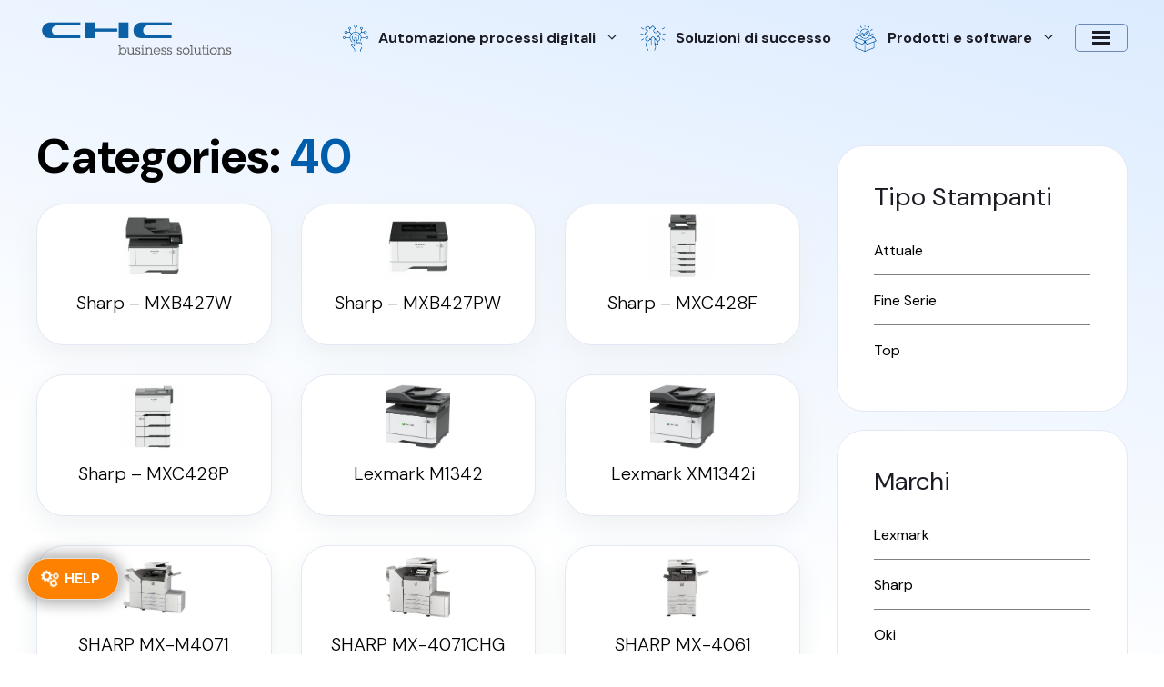

--- FILE ---
content_type: text/html; charset=UTF-8
request_url: https://www.chcbs.ch/categorie-stampanti/velocita-in-ppm/40/
body_size: 17845
content:
<!DOCTYPE html>
<html lang="it-IT">
<head>
	<meta charset="UTF-8">
	<meta name='robots' content='index, follow, max-image-preview:large, max-snippet:-1, max-video-preview:-1' />
<script id="cookieyes" type="text/javascript" src="https://cdn-cookieyes.com/client_data/1d01ebdbd2c08fc42438e0fd/script.js"></script>
<!-- Google Tag Manager for WordPress by gtm4wp.com -->
<script data-cfasync="false" data-pagespeed-no-defer>
	var gtm4wp_datalayer_name = "dataLayer";
	var dataLayer = dataLayer || [];
</script>
<!-- End Google Tag Manager for WordPress by gtm4wp.com --><meta name="viewport" content="width=device-width, initial-scale=1">
	<!-- This site is optimized with the Yoast SEO plugin v26.6 - https://yoast.com/wordpress/plugins/seo/ -->
	<title>40 Archivi - CHC Business Solutions</title>
	<link rel="canonical" href="https://www.chcbs.ch/categorie-stampanti/velocita-in-ppm/40/" />
	<link rel="next" href="https://www.chcbs.ch/categorie-stampanti/velocita-in-ppm/40/page/2/" />
	<meta property="og:locale" content="it_IT" />
	<meta property="og:type" content="article" />
	<meta property="og:title" content="40 Archivi - CHC Business Solutions" />
	<meta property="og:url" content="https://www.chcbs.ch/categorie-stampanti/velocita-in-ppm/40/" />
	<meta property="og:site_name" content="CHC Business Solutions" />
	<meta name="twitter:card" content="summary_large_image" />
	<script type="application/ld+json" class="yoast-schema-graph">{"@context":"https://schema.org","@graph":[{"@type":"CollectionPage","@id":"https://www.chcbs.ch/categorie-stampanti/velocita-in-ppm/40/","url":"https://www.chcbs.ch/categorie-stampanti/velocita-in-ppm/40/","name":"40 Archivi - CHC Business Solutions","isPartOf":{"@id":"https://www.chcbs.ch/#website"},"primaryImageOfPage":{"@id":"https://www.chcbs.ch/categorie-stampanti/velocita-in-ppm/40/#primaryimage"},"image":{"@id":"https://www.chcbs.ch/categorie-stampanti/velocita-in-ppm/40/#primaryimage"},"thumbnailUrl":"https://www.chcbs.ch/wp-content/uploads/2024/04/MXB427W.jpg","breadcrumb":{"@id":"https://www.chcbs.ch/categorie-stampanti/velocita-in-ppm/40/#breadcrumb"},"inLanguage":"it-IT"},{"@type":"ImageObject","inLanguage":"it-IT","@id":"https://www.chcbs.ch/categorie-stampanti/velocita-in-ppm/40/#primaryimage","url":"https://www.chcbs.ch/wp-content/uploads/2024/04/MXB427W.jpg","contentUrl":"https://www.chcbs.ch/wp-content/uploads/2024/04/MXB427W.jpg","width":629,"height":577},{"@type":"BreadcrumbList","@id":"https://www.chcbs.ch/categorie-stampanti/velocita-in-ppm/40/#breadcrumb","itemListElement":[{"@type":"ListItem","position":1,"name":"Home","item":"https://www.chcbs.ch/"},{"@type":"ListItem","position":2,"name":"Velocità in ppm","item":"https://www.chcbs.ch/categorie-stampanti/velocita-in-ppm/"},{"@type":"ListItem","position":3,"name":"40"}]},{"@type":"WebSite","@id":"https://www.chcbs.ch/#website","url":"https://www.chcbs.ch/","name":"CHC Business Solutions","description":"","publisher":{"@id":"https://www.chcbs.ch/#organization"},"potentialAction":[{"@type":"SearchAction","target":{"@type":"EntryPoint","urlTemplate":"https://www.chcbs.ch/?s={search_term_string}"},"query-input":{"@type":"PropertyValueSpecification","valueRequired":true,"valueName":"search_term_string"}}],"inLanguage":"it-IT"},{"@type":"Organization","@id":"https://www.chcbs.ch/#organization","name":"CHC Business Solutions","url":"https://www.chcbs.ch/","logo":{"@type":"ImageObject","inLanguage":"it-IT","@id":"https://www.chcbs.ch/#/schema/logo/image/","url":"https://www.chcbs.ch/wp-content/uploads/2023/06/logo-chc-2023.png","contentUrl":"https://www.chcbs.ch/wp-content/uploads/2023/06/logo-chc-2023.png","width":350,"height":70,"caption":"CHC Business Solutions"},"image":{"@id":"https://www.chcbs.ch/#/schema/logo/image/"}}]}</script>
	<!-- / Yoast SEO plugin. -->


<link rel='dns-prefetch' href='//fonts.googleapis.com' />
<link rel="alternate" type="application/rss+xml" title="CHC Business Solutions &raquo; Feed" href="https://www.chcbs.ch/feed/" />
<link rel="alternate" type="application/rss+xml" title="CHC Business Solutions &raquo; Feed dei commenti" href="https://www.chcbs.ch/comments/feed/" />
<link rel="alternate" type="application/rss+xml" title="Feed CHC Business Solutions &raquo; 40 Categories" href="https://www.chcbs.ch/categorie-stampanti/velocita-in-ppm/40/feed/" />
            <style id="filterable-portfolio-inline-style">
                :root {
                    --portfolio-primary: #4cc1be;
                    --portfolio-on-primary: #000;
                }
            </style>
			<style id='wp-img-auto-sizes-contain-inline-css'>
img:is([sizes=auto i],[sizes^="auto," i]){contain-intrinsic-size:3000px 1500px}
/*# sourceURL=wp-img-auto-sizes-contain-inline-css */
</style>
<link rel='stylesheet' id='font-awesome-5-all-css' href='https://www.chcbs.ch/wp-content/plugins/elementor/assets/lib/font-awesome/css/all.min.css?ver=3.34.0' media='all' />
<link rel='stylesheet' id='font-awesome-4-shim-css' href='https://www.chcbs.ch/wp-content/plugins/elementor/assets/lib/font-awesome/css/v4-shims.min.css?ver=3.34.0' media='all' />
<link rel='stylesheet' id='void-grid-main-css' href='https://www.chcbs.ch/wp-content/plugins/void-elementor-post-grid-addon-for-elementor-page-builder/assets/css/main.css?ver=2.4' media='all' />
<link rel='stylesheet' id='void-grid-bootstrap-css' href='https://www.chcbs.ch/wp-content/plugins/void-elementor-post-grid-addon-for-elementor-page-builder/assets/css/bootstrap.min.css?ver=3.3.7' media='all' />
<style id='wp-emoji-styles-inline-css'>

	img.wp-smiley, img.emoji {
		display: inline !important;
		border: none !important;
		box-shadow: none !important;
		height: 1em !important;
		width: 1em !important;
		margin: 0 0.07em !important;
		vertical-align: -0.1em !important;
		background: none !important;
		padding: 0 !important;
	}
/*# sourceURL=wp-emoji-styles-inline-css */
</style>
<link rel='stylesheet' id='wp-block-library-css' href='https://www.chcbs.ch/wp-includes/css/dist/block-library/style.min.css?ver=6.9' media='all' />
<style id='classic-theme-styles-inline-css'>
/*! This file is auto-generated */
.wp-block-button__link{color:#fff;background-color:#32373c;border-radius:9999px;box-shadow:none;text-decoration:none;padding:calc(.667em + 2px) calc(1.333em + 2px);font-size:1.125em}.wp-block-file__button{background:#32373c;color:#fff;text-decoration:none}
/*# sourceURL=/wp-includes/css/classic-themes.min.css */
</style>
<link rel='stylesheet' id='filterable-portfolio-css' href='https://www.chcbs.ch/wp-content/plugins/filterable-portfolio/assets/css/frontend.css?ver=1.6.5-1770049613' media='all' />
<link rel='stylesheet' id='wp-components-css' href='https://www.chcbs.ch/wp-includes/css/dist/components/style.min.css?ver=6.9' media='all' />
<link rel='stylesheet' id='wp-preferences-css' href='https://www.chcbs.ch/wp-includes/css/dist/preferences/style.min.css?ver=6.9' media='all' />
<link rel='stylesheet' id='wp-block-editor-css' href='https://www.chcbs.ch/wp-includes/css/dist/block-editor/style.min.css?ver=6.9' media='all' />
<link rel='stylesheet' id='popup-maker-block-library-style-css' href='https://www.chcbs.ch/wp-content/plugins/popup-maker/dist/packages/block-library-style.css?ver=dbea705cfafe089d65f1' media='all' />
<style id='global-styles-inline-css'>
:root{--wp--preset--aspect-ratio--square: 1;--wp--preset--aspect-ratio--4-3: 4/3;--wp--preset--aspect-ratio--3-4: 3/4;--wp--preset--aspect-ratio--3-2: 3/2;--wp--preset--aspect-ratio--2-3: 2/3;--wp--preset--aspect-ratio--16-9: 16/9;--wp--preset--aspect-ratio--9-16: 9/16;--wp--preset--color--black: #000000;--wp--preset--color--cyan-bluish-gray: #abb8c3;--wp--preset--color--white: #ffffff;--wp--preset--color--pale-pink: #f78da7;--wp--preset--color--vivid-red: #cf2e2e;--wp--preset--color--luminous-vivid-orange: #ff6900;--wp--preset--color--luminous-vivid-amber: #fcb900;--wp--preset--color--light-green-cyan: #7bdcb5;--wp--preset--color--vivid-green-cyan: #00d084;--wp--preset--color--pale-cyan-blue: #8ed1fc;--wp--preset--color--vivid-cyan-blue: #0693e3;--wp--preset--color--vivid-purple: #9b51e0;--wp--preset--color--contrast: var(--contrast);--wp--preset--color--contrast-2: var(--contrast-2);--wp--preset--color--contrast-3: var(--contrast-3);--wp--preset--color--base: var(--base);--wp--preset--color--base-2: var(--base-2);--wp--preset--color--base-3: var(--base-3);--wp--preset--color--accent: var(--accent);--wp--preset--gradient--vivid-cyan-blue-to-vivid-purple: linear-gradient(135deg,rgb(6,147,227) 0%,rgb(155,81,224) 100%);--wp--preset--gradient--light-green-cyan-to-vivid-green-cyan: linear-gradient(135deg,rgb(122,220,180) 0%,rgb(0,208,130) 100%);--wp--preset--gradient--luminous-vivid-amber-to-luminous-vivid-orange: linear-gradient(135deg,rgb(252,185,0) 0%,rgb(255,105,0) 100%);--wp--preset--gradient--luminous-vivid-orange-to-vivid-red: linear-gradient(135deg,rgb(255,105,0) 0%,rgb(207,46,46) 100%);--wp--preset--gradient--very-light-gray-to-cyan-bluish-gray: linear-gradient(135deg,rgb(238,238,238) 0%,rgb(169,184,195) 100%);--wp--preset--gradient--cool-to-warm-spectrum: linear-gradient(135deg,rgb(74,234,220) 0%,rgb(151,120,209) 20%,rgb(207,42,186) 40%,rgb(238,44,130) 60%,rgb(251,105,98) 80%,rgb(254,248,76) 100%);--wp--preset--gradient--blush-light-purple: linear-gradient(135deg,rgb(255,206,236) 0%,rgb(152,150,240) 100%);--wp--preset--gradient--blush-bordeaux: linear-gradient(135deg,rgb(254,205,165) 0%,rgb(254,45,45) 50%,rgb(107,0,62) 100%);--wp--preset--gradient--luminous-dusk: linear-gradient(135deg,rgb(255,203,112) 0%,rgb(199,81,192) 50%,rgb(65,88,208) 100%);--wp--preset--gradient--pale-ocean: linear-gradient(135deg,rgb(255,245,203) 0%,rgb(182,227,212) 50%,rgb(51,167,181) 100%);--wp--preset--gradient--electric-grass: linear-gradient(135deg,rgb(202,248,128) 0%,rgb(113,206,126) 100%);--wp--preset--gradient--midnight: linear-gradient(135deg,rgb(2,3,129) 0%,rgb(40,116,252) 100%);--wp--preset--font-size--small: 13px;--wp--preset--font-size--medium: 20px;--wp--preset--font-size--large: 36px;--wp--preset--font-size--x-large: 42px;--wp--preset--spacing--20: 0.44rem;--wp--preset--spacing--30: 0.67rem;--wp--preset--spacing--40: 1rem;--wp--preset--spacing--50: 1.5rem;--wp--preset--spacing--60: 2.25rem;--wp--preset--spacing--70: 3.38rem;--wp--preset--spacing--80: 5.06rem;--wp--preset--shadow--natural: 6px 6px 9px rgba(0, 0, 0, 0.2);--wp--preset--shadow--deep: 12px 12px 50px rgba(0, 0, 0, 0.4);--wp--preset--shadow--sharp: 6px 6px 0px rgba(0, 0, 0, 0.2);--wp--preset--shadow--outlined: 6px 6px 0px -3px rgb(255, 255, 255), 6px 6px rgb(0, 0, 0);--wp--preset--shadow--crisp: 6px 6px 0px rgb(0, 0, 0);}:where(.is-layout-flex){gap: 0.5em;}:where(.is-layout-grid){gap: 0.5em;}body .is-layout-flex{display: flex;}.is-layout-flex{flex-wrap: wrap;align-items: center;}.is-layout-flex > :is(*, div){margin: 0;}body .is-layout-grid{display: grid;}.is-layout-grid > :is(*, div){margin: 0;}:where(.wp-block-columns.is-layout-flex){gap: 2em;}:where(.wp-block-columns.is-layout-grid){gap: 2em;}:where(.wp-block-post-template.is-layout-flex){gap: 1.25em;}:where(.wp-block-post-template.is-layout-grid){gap: 1.25em;}.has-black-color{color: var(--wp--preset--color--black) !important;}.has-cyan-bluish-gray-color{color: var(--wp--preset--color--cyan-bluish-gray) !important;}.has-white-color{color: var(--wp--preset--color--white) !important;}.has-pale-pink-color{color: var(--wp--preset--color--pale-pink) !important;}.has-vivid-red-color{color: var(--wp--preset--color--vivid-red) !important;}.has-luminous-vivid-orange-color{color: var(--wp--preset--color--luminous-vivid-orange) !important;}.has-luminous-vivid-amber-color{color: var(--wp--preset--color--luminous-vivid-amber) !important;}.has-light-green-cyan-color{color: var(--wp--preset--color--light-green-cyan) !important;}.has-vivid-green-cyan-color{color: var(--wp--preset--color--vivid-green-cyan) !important;}.has-pale-cyan-blue-color{color: var(--wp--preset--color--pale-cyan-blue) !important;}.has-vivid-cyan-blue-color{color: var(--wp--preset--color--vivid-cyan-blue) !important;}.has-vivid-purple-color{color: var(--wp--preset--color--vivid-purple) !important;}.has-black-background-color{background-color: var(--wp--preset--color--black) !important;}.has-cyan-bluish-gray-background-color{background-color: var(--wp--preset--color--cyan-bluish-gray) !important;}.has-white-background-color{background-color: var(--wp--preset--color--white) !important;}.has-pale-pink-background-color{background-color: var(--wp--preset--color--pale-pink) !important;}.has-vivid-red-background-color{background-color: var(--wp--preset--color--vivid-red) !important;}.has-luminous-vivid-orange-background-color{background-color: var(--wp--preset--color--luminous-vivid-orange) !important;}.has-luminous-vivid-amber-background-color{background-color: var(--wp--preset--color--luminous-vivid-amber) !important;}.has-light-green-cyan-background-color{background-color: var(--wp--preset--color--light-green-cyan) !important;}.has-vivid-green-cyan-background-color{background-color: var(--wp--preset--color--vivid-green-cyan) !important;}.has-pale-cyan-blue-background-color{background-color: var(--wp--preset--color--pale-cyan-blue) !important;}.has-vivid-cyan-blue-background-color{background-color: var(--wp--preset--color--vivid-cyan-blue) !important;}.has-vivid-purple-background-color{background-color: var(--wp--preset--color--vivid-purple) !important;}.has-black-border-color{border-color: var(--wp--preset--color--black) !important;}.has-cyan-bluish-gray-border-color{border-color: var(--wp--preset--color--cyan-bluish-gray) !important;}.has-white-border-color{border-color: var(--wp--preset--color--white) !important;}.has-pale-pink-border-color{border-color: var(--wp--preset--color--pale-pink) !important;}.has-vivid-red-border-color{border-color: var(--wp--preset--color--vivid-red) !important;}.has-luminous-vivid-orange-border-color{border-color: var(--wp--preset--color--luminous-vivid-orange) !important;}.has-luminous-vivid-amber-border-color{border-color: var(--wp--preset--color--luminous-vivid-amber) !important;}.has-light-green-cyan-border-color{border-color: var(--wp--preset--color--light-green-cyan) !important;}.has-vivid-green-cyan-border-color{border-color: var(--wp--preset--color--vivid-green-cyan) !important;}.has-pale-cyan-blue-border-color{border-color: var(--wp--preset--color--pale-cyan-blue) !important;}.has-vivid-cyan-blue-border-color{border-color: var(--wp--preset--color--vivid-cyan-blue) !important;}.has-vivid-purple-border-color{border-color: var(--wp--preset--color--vivid-purple) !important;}.has-vivid-cyan-blue-to-vivid-purple-gradient-background{background: var(--wp--preset--gradient--vivid-cyan-blue-to-vivid-purple) !important;}.has-light-green-cyan-to-vivid-green-cyan-gradient-background{background: var(--wp--preset--gradient--light-green-cyan-to-vivid-green-cyan) !important;}.has-luminous-vivid-amber-to-luminous-vivid-orange-gradient-background{background: var(--wp--preset--gradient--luminous-vivid-amber-to-luminous-vivid-orange) !important;}.has-luminous-vivid-orange-to-vivid-red-gradient-background{background: var(--wp--preset--gradient--luminous-vivid-orange-to-vivid-red) !important;}.has-very-light-gray-to-cyan-bluish-gray-gradient-background{background: var(--wp--preset--gradient--very-light-gray-to-cyan-bluish-gray) !important;}.has-cool-to-warm-spectrum-gradient-background{background: var(--wp--preset--gradient--cool-to-warm-spectrum) !important;}.has-blush-light-purple-gradient-background{background: var(--wp--preset--gradient--blush-light-purple) !important;}.has-blush-bordeaux-gradient-background{background: var(--wp--preset--gradient--blush-bordeaux) !important;}.has-luminous-dusk-gradient-background{background: var(--wp--preset--gradient--luminous-dusk) !important;}.has-pale-ocean-gradient-background{background: var(--wp--preset--gradient--pale-ocean) !important;}.has-electric-grass-gradient-background{background: var(--wp--preset--gradient--electric-grass) !important;}.has-midnight-gradient-background{background: var(--wp--preset--gradient--midnight) !important;}.has-small-font-size{font-size: var(--wp--preset--font-size--small) !important;}.has-medium-font-size{font-size: var(--wp--preset--font-size--medium) !important;}.has-large-font-size{font-size: var(--wp--preset--font-size--large) !important;}.has-x-large-font-size{font-size: var(--wp--preset--font-size--x-large) !important;}
:where(.wp-block-post-template.is-layout-flex){gap: 1.25em;}:where(.wp-block-post-template.is-layout-grid){gap: 1.25em;}
:where(.wp-block-term-template.is-layout-flex){gap: 1.25em;}:where(.wp-block-term-template.is-layout-grid){gap: 1.25em;}
:where(.wp-block-columns.is-layout-flex){gap: 2em;}:where(.wp-block-columns.is-layout-grid){gap: 2em;}
:root :where(.wp-block-pullquote){font-size: 1.5em;line-height: 1.6;}
/*# sourceURL=global-styles-inline-css */
</style>
<link rel='stylesheet' id='contact-form-7-css' href='https://www.chcbs.ch/wp-content/plugins/contact-form-7/includes/css/styles.css?ver=6.1.4' media='all' />
<link rel='stylesheet' id='esg-plugin-settings-css' href='https://www.chcbs.ch/wp-content/plugins/essential-grid/public/assets/css/settings.css?ver=3.1.0' media='all' />
<link rel='stylesheet' id='tp-fontello-css' href='https://www.chcbs.ch/wp-content/plugins/essential-grid/public/assets/font/fontello/css/fontello.css?ver=3.1.0' media='all' />
<link rel='stylesheet' id='esg-tp-boxextcss-css' href='https://www.chcbs.ch/wp-content/plugins/essential-grid/public/assets/css/jquery.esgbox.min.css?ver=3.1.0' media='all' />
<link rel='stylesheet' id='tp-material-icons-css' href='https://fonts.googleapis.com/css?family=Material+Icons&#038;ver=6.9' media='all' />
<link rel='stylesheet' id='tp-roboto-mono-css' href='https://fonts.googleapis.com/css?family=Roboto+Mono%3A100%2C100i%2C300%2C300i%2C400%2C400i%2C500%2C500i%2C700%2C700i&#038;ver=6.9' media='all' />
<link rel='stylesheet' id='tp-open-sans-css' href='https://fonts.googleapis.com/css?family=Open+Sans%3A300%2C400%2C600%2C700%2C800&#038;ver=6.9' media='all' />
<link rel='stylesheet' id='tp-droid-serif-css' href='https://fonts.googleapis.com/css?family=Droid+Serif%3A400%2C700&#038;ver=6.9' media='all' />
<link rel='stylesheet' id='menu-image-css' href='https://www.chcbs.ch/wp-content/plugins/menu-image/includes/css/menu-image.css?ver=3.13' media='all' />
<link rel='stylesheet' id='dashicons-css' href='https://www.chcbs.ch/wp-includes/css/dashicons.min.css?ver=6.9' media='all' />
<link rel='stylesheet' id='generate-widget-areas-css' href='https://www.chcbs.ch/wp-content/themes/gsite/assets/css/components/widget-areas.min.css?ver=3.4.0' media='all' />
<link rel='stylesheet' id='generate-style-css' href='https://www.chcbs.ch/wp-content/themes/gsite/assets/css/main.min.css?ver=3.4.0' media='all' />
<style id='generate-style-inline-css'>
body{background-color:var(--base-2);color:var(--contrast);}a{color:var(--accent);}a{text-decoration:underline;}.entry-title a, .site-branding a, a.button, .wp-block-button__link, .main-navigation a{text-decoration:none;}a:hover, a:focus, a:active{color:var(--contrast);}.wp-block-group__inner-container{max-width:1200px;margin-left:auto;margin-right:auto;}.site-header .header-image{width:220px;}:root{--contrast:#222222;--contrast-2:#575760;--contrast-3:#b2b2be;--base:#f0f0f0;--base-2:#f7f8f9;--base-3:#ffffff;--accent:#1e73be;}:root .has-contrast-color{color:var(--contrast);}:root .has-contrast-background-color{background-color:var(--contrast);}:root .has-contrast-2-color{color:var(--contrast-2);}:root .has-contrast-2-background-color{background-color:var(--contrast-2);}:root .has-contrast-3-color{color:var(--contrast-3);}:root .has-contrast-3-background-color{background-color:var(--contrast-3);}:root .has-base-color{color:var(--base);}:root .has-base-background-color{background-color:var(--base);}:root .has-base-2-color{color:var(--base-2);}:root .has-base-2-background-color{background-color:var(--base-2);}:root .has-base-3-color{color:var(--base-3);}:root .has-base-3-background-color{background-color:var(--base-3);}:root .has-accent-color{color:var(--accent);}:root .has-accent-background-color{background-color:var(--accent);}.top-bar{background-color:#636363;color:#ffffff;}.top-bar a{color:#ffffff;}.top-bar a:hover{color:#303030;}.site-header{background-color:var(--base-3);}.main-title a,.main-title a:hover{color:var(--contrast);}.site-description{color:var(--contrast-2);}.mobile-menu-control-wrapper .menu-toggle,.mobile-menu-control-wrapper .menu-toggle:hover,.mobile-menu-control-wrapper .menu-toggle:focus,.has-inline-mobile-toggle #site-navigation.toggled{background-color:rgba(0, 0, 0, 0.02);}.main-navigation,.main-navigation ul ul{background-color:var(--base-3);}.main-navigation .main-nav ul li a, .main-navigation .menu-toggle, .main-navigation .menu-bar-items{color:var(--contrast);}.main-navigation .main-nav ul li:not([class*="current-menu-"]):hover > a, .main-navigation .main-nav ul li:not([class*="current-menu-"]):focus > a, .main-navigation .main-nav ul li.sfHover:not([class*="current-menu-"]) > a, .main-navigation .menu-bar-item:hover > a, .main-navigation .menu-bar-item.sfHover > a{color:var(--accent);}button.menu-toggle:hover,button.menu-toggle:focus{color:var(--contrast);}.main-navigation .main-nav ul li[class*="current-menu-"] > a{color:var(--accent);}.navigation-search input[type="search"],.navigation-search input[type="search"]:active, .navigation-search input[type="search"]:focus, .main-navigation .main-nav ul li.search-item.active > a, .main-navigation .menu-bar-items .search-item.active > a{color:var(--accent);}.main-navigation ul ul{background-color:var(--base);}.separate-containers .inside-article, .separate-containers .comments-area, .separate-containers .page-header, .one-container .container, .separate-containers .paging-navigation, .inside-page-header{background-color:var(--base-3);}.entry-title a{color:var(--contrast);}.entry-title a:hover{color:var(--contrast-2);}.entry-meta{color:var(--contrast-2);}.sidebar .widget{background-color:var(--base-3);}.footer-widgets{background-color:var(--base-3);}.site-info{background-color:var(--base-3);}input[type="text"],input[type="email"],input[type="url"],input[type="password"],input[type="search"],input[type="tel"],input[type="number"],textarea,select{color:var(--contrast);background-color:var(--base-2);border-color:var(--base);}input[type="text"]:focus,input[type="email"]:focus,input[type="url"]:focus,input[type="password"]:focus,input[type="search"]:focus,input[type="tel"]:focus,input[type="number"]:focus,textarea:focus,select:focus{color:var(--contrast);background-color:var(--base-2);border-color:var(--contrast-3);}button,html input[type="button"],input[type="reset"],input[type="submit"],a.button,a.wp-block-button__link:not(.has-background){color:#ffffff;background-color:#55555e;}button:hover,html input[type="button"]:hover,input[type="reset"]:hover,input[type="submit"]:hover,a.button:hover,button:focus,html input[type="button"]:focus,input[type="reset"]:focus,input[type="submit"]:focus,a.button:focus,a.wp-block-button__link:not(.has-background):active,a.wp-block-button__link:not(.has-background):focus,a.wp-block-button__link:not(.has-background):hover{color:#ffffff;background-color:#3f4047;}a.generate-back-to-top{background-color:rgba( 0,0,0,0.4 );color:#ffffff;}a.generate-back-to-top:hover,a.generate-back-to-top:focus{background-color:rgba( 0,0,0,0.6 );color:#ffffff;}:root{--gp-search-modal-bg-color:var(--base-3);--gp-search-modal-text-color:var(--contrast);--gp-search-modal-overlay-bg-color:rgba(0,0,0,0.2);}@media (max-width:768px){.main-navigation .menu-bar-item:hover > a, .main-navigation .menu-bar-item.sfHover > a{background:none;color:var(--contrast);}}.nav-below-header .main-navigation .inside-navigation.grid-container, .nav-above-header .main-navigation .inside-navigation.grid-container{padding:0px 20px 0px 20px;}.site-main .wp-block-group__inner-container{padding:40px;}.separate-containers .paging-navigation{padding-top:20px;padding-bottom:20px;}.entry-content .alignwide, body:not(.no-sidebar) .entry-content .alignfull{margin-left:-40px;width:calc(100% + 80px);max-width:calc(100% + 80px);}.rtl .menu-item-has-children .dropdown-menu-toggle{padding-left:20px;}.rtl .main-navigation .main-nav ul li.menu-item-has-children > a{padding-right:20px;}@media (max-width:768px){.separate-containers .inside-article, .separate-containers .comments-area, .separate-containers .page-header, .separate-containers .paging-navigation, .one-container .site-content, .inside-page-header{padding:30px;}.site-main .wp-block-group__inner-container{padding:30px;}.inside-top-bar{padding-right:30px;padding-left:30px;}.inside-header{padding-right:30px;padding-left:30px;}.widget-area .widget{padding-top:30px;padding-right:30px;padding-bottom:30px;padding-left:30px;}.footer-widgets-container{padding-top:30px;padding-right:30px;padding-bottom:30px;padding-left:30px;}.inside-site-info{padding-right:30px;padding-left:30px;}.entry-content .alignwide, body:not(.no-sidebar) .entry-content .alignfull{margin-left:-30px;width:calc(100% + 60px);max-width:calc(100% + 60px);}.one-container .site-main .paging-navigation{margin-bottom:20px;}}/* End cached CSS */.is-right-sidebar{width:30%;}.is-left-sidebar{width:30%;}.site-content .content-area{width:100%;}@media (max-width:768px){.main-navigation .menu-toggle,.sidebar-nav-mobile:not(#sticky-placeholder){display:block;}.main-navigation ul,.gen-sidebar-nav,.main-navigation:not(.slideout-navigation):not(.toggled) .main-nav > ul,.has-inline-mobile-toggle #site-navigation .inside-navigation > *:not(.navigation-search):not(.main-nav){display:none;}.nav-align-right .inside-navigation,.nav-align-center .inside-navigation{justify-content:space-between;}.has-inline-mobile-toggle .mobile-menu-control-wrapper{display:flex;flex-wrap:wrap;}.has-inline-mobile-toggle .inside-header{flex-direction:row;text-align:left;flex-wrap:wrap;}.has-inline-mobile-toggle .header-widget,.has-inline-mobile-toggle #site-navigation{flex-basis:100%;}.nav-float-left .has-inline-mobile-toggle #site-navigation{order:10;}}
.elementor-template-full-width .site-content{display:block;}
/*# sourceURL=generate-style-inline-css */
</style>
<link rel='stylesheet' id='generate-child-css' href='https://www.chcbs.ch/wp-content/themes/gsite_child/style.css?ver=1769611323' media='all' />
<link rel='stylesheet' id='elementor-frontend-css' href='https://www.chcbs.ch/wp-content/plugins/elementor/assets/css/frontend.min.css?ver=3.34.0' media='all' />
<link rel='stylesheet' id='eael-general-css' href='https://www.chcbs.ch/wp-content/plugins/essential-addons-for-elementor-lite/assets/front-end/css/view/general.min.css?ver=6.5.5' media='all' />
<link rel='stylesheet' id='bdt-uikit-css' href='https://www.chcbs.ch/wp-content/plugins/bdthemes-prime-slider-lite/assets/css/bdt-uikit.css?ver=3.21.7' media='all' />
<link rel='stylesheet' id='prime-slider-site-css' href='https://www.chcbs.ch/wp-content/plugins/bdthemes-prime-slider-lite/assets/css/prime-slider-site.css?ver=4.1.2' media='all' />
<script src="https://www.chcbs.ch/wp-content/plugins/elementor/assets/lib/font-awesome/js/v4-shims.min.js?ver=3.34.0" id="font-awesome-4-shim-js"></script>
<script src="https://www.chcbs.ch/wp-includes/js/jquery/jquery.min.js?ver=3.7.1" id="jquery-core-js"></script>
<script src="https://www.chcbs.ch/wp-includes/js/jquery/jquery-migrate.min.js?ver=3.4.1" id="jquery-migrate-js"></script>
<script src="https://www.chcbs.ch/wp-content/plugins/bdthemes-prime-slider-lite/assets/js/bdt-uikit.min.js?ver=3.21.7" id="bdt-uikit-js"></script>
<link rel="https://api.w.org/" href="https://www.chcbs.ch/wp-json/" /><link rel="alternate" title="JSON" type="application/json" href="https://www.chcbs.ch/wp-json/wp/v2/portfolio_cat/1545" /><link rel="EditURI" type="application/rsd+xml" title="RSD" href="https://www.chcbs.ch/xmlrpc.php?rsd" />
<meta name="generator" content="WordPress 6.9" />

<!-- Google Tag Manager for WordPress by gtm4wp.com -->
<!-- GTM Container placement set to footer -->
<script data-cfasync="false" data-pagespeed-no-defer>
	var dataLayer_content = {"pagePostType":"portfolio","pagePostType2":"tax-portfolio","pageCategory":[]};
	dataLayer.push( dataLayer_content );
</script>
<script data-cfasync="false" data-pagespeed-no-defer>
(function(w,d,s,l,i){w[l]=w[l]||[];w[l].push({'gtm.start':
new Date().getTime(),event:'gtm.js'});var f=d.getElementsByTagName(s)[0],
j=d.createElement(s),dl=l!='dataLayer'?'&l='+l:'';j.async=true;j.src=
'//www.googletagmanager.com/gtm.js?id='+i+dl;f.parentNode.insertBefore(j,f);
})(window,document,'script','dataLayer','GTM-P3RMQXRT');
</script>
<!-- End Google Tag Manager for WordPress by gtm4wp.com --><meta name="generator" content="Elementor 3.34.0; features: additional_custom_breakpoints; settings: css_print_method-external, google_font-enabled, font_display-swap">
			<style>
				.e-con.e-parent:nth-of-type(n+4):not(.e-lazyloaded):not(.e-no-lazyload),
				.e-con.e-parent:nth-of-type(n+4):not(.e-lazyloaded):not(.e-no-lazyload) * {
					background-image: none !important;
				}
				@media screen and (max-height: 1024px) {
					.e-con.e-parent:nth-of-type(n+3):not(.e-lazyloaded):not(.e-no-lazyload),
					.e-con.e-parent:nth-of-type(n+3):not(.e-lazyloaded):not(.e-no-lazyload) * {
						background-image: none !important;
					}
				}
				@media screen and (max-height: 640px) {
					.e-con.e-parent:nth-of-type(n+2):not(.e-lazyloaded):not(.e-no-lazyload),
					.e-con.e-parent:nth-of-type(n+2):not(.e-lazyloaded):not(.e-no-lazyload) * {
						background-image: none !important;
					}
				}
			</style>
			<link rel="icon" href="https://www.chcbs.ch/wp-content/uploads/2023/06/cropped-CHC-favicon-2023-32x32.png" sizes="32x32" />
<link rel="icon" href="https://www.chcbs.ch/wp-content/uploads/2023/06/cropped-CHC-favicon-2023-192x192.png" sizes="192x192" />
<link rel="apple-touch-icon" href="https://www.chcbs.ch/wp-content/uploads/2023/06/cropped-CHC-favicon-2023-180x180.png" />
<meta name="msapplication-TileImage" content="https://www.chcbs.ch/wp-content/uploads/2023/06/cropped-CHC-favicon-2023-270x270.png" />
	<link rel="preconnect" href="https://fonts.googleapis.com">
    <link rel="preconnect" href="https://fonts.gstatic.com" crossorigin>
    <link href="https://fonts.googleapis.com/css2?family=DM+Sans:opsz,wght@9..40,200;9..40,300;9..40,400;9..40,700;9..40,1000&display=swap" rel="stylesheet">
    <link rel="stylesheet" href="https://cdnjs.cloudflare.com/ajax/libs/animate.css/4.1.1/animate.min.css"/>
    <meta name="facebook-domain-verification" content="bpwesxlqthguw7hyc77hiaz3zz0s3b" />
</head>

<body class="archive tax-portfolio_cat term-1545 wp-custom-logo wp-embed-responsive wp-theme-gsite wp-child-theme-gsite_child no-sidebar nav-float-right separate-containers header-aligned-left dropdown-hover elementor-default elementor-kit-10" itemtype="https://schema.org/Blog" itemscope>
    <div class="cta-help">
    	<a href="/help/">HELP</a>
    </div>
    <!--div class="cta-lavora">
    <a href="https://www.linkedin.com/jobs/view/3059778658/?fbclid=IwAR1E_LaKsuK9_geI_UFXBD9TPfLP9W1fr2nCbuUQFq8xHJfMh547o43emqw" target="_blank"><i class="fa fa-linkedin-square" aria-hidden="true"></i>Lavora con noi</a>
    </div--> 
	<a class="screen-reader-text skip-link" href="#content" title="Vai al contenuto">Vai al contenuto</a>		<header class="site-header has-inline-mobile-toggle" id="masthead" aria-label="Sito"  itemtype="https://schema.org/WPHeader" itemscope>
			<div class="inside-header grid-container">
				<div class="site-logo">
					<a href="https://www.chcbs.ch/" rel="home">
						<img loading="lazy"  class="header-image is-logo-image" alt="CHC Business Solutions" src="https://www.chcbs.ch/wp-content/uploads/2023/06/logo-chc-2023.png" width="350" height="70" />
					</a>
				</div>	<nav class="main-navigation mobile-menu-control-wrapper" id="mobile-menu-control-wrapper" aria-label="Attiva/Disattiva dispositivi mobili">
				<button data-nav="site-navigation" class="menu-toggle" aria-controls="primary-menu" aria-expanded="false">
			<span class="gp-icon icon-menu-bars"><svg viewBox="0 0 512 512" aria-hidden="true" xmlns="http://www.w3.org/2000/svg" width="1em" height="1em"><path d="M0 96c0-13.255 10.745-24 24-24h464c13.255 0 24 10.745 24 24s-10.745 24-24 24H24c-13.255 0-24-10.745-24-24zm0 160c0-13.255 10.745-24 24-24h464c13.255 0 24 10.745 24 24s-10.745 24-24 24H24c-13.255 0-24-10.745-24-24zm0 160c0-13.255 10.745-24 24-24h464c13.255 0 24 10.745 24 24s-10.745 24-24 24H24c-13.255 0-24-10.745-24-24z" /></svg><svg viewBox="0 0 512 512" aria-hidden="true" xmlns="http://www.w3.org/2000/svg" width="1em" height="1em"><path d="M71.029 71.029c9.373-9.372 24.569-9.372 33.942 0L256 222.059l151.029-151.03c9.373-9.372 24.569-9.372 33.942 0 9.372 9.373 9.372 24.569 0 33.942L289.941 256l151.03 151.029c9.372 9.373 9.372 24.569 0 33.942-9.373 9.372-24.569 9.372-33.942 0L256 289.941l-151.029 151.03c-9.373 9.372-24.569 9.372-33.942 0-9.372-9.373-9.372-24.569 0-33.942L222.059 256 71.029 104.971c-9.372-9.373-9.372-24.569 0-33.942z" /></svg></span><span class="screen-reader-text">Menu</span>		</button>
	</nav>
			<nav class="main-navigation sub-menu-right" id="site-navigation" aria-label="Principale"  itemtype="https://schema.org/SiteNavigationElement" itemscope>
			<div class="inside-navigation grid-container">
								<button class="menu-toggle" aria-controls="primary-menu" aria-expanded="false">
					<span class="gp-icon icon-menu-bars"><svg viewBox="0 0 512 512" aria-hidden="true" xmlns="http://www.w3.org/2000/svg" width="1em" height="1em"><path d="M0 96c0-13.255 10.745-24 24-24h464c13.255 0 24 10.745 24 24s-10.745 24-24 24H24c-13.255 0-24-10.745-24-24zm0 160c0-13.255 10.745-24 24-24h464c13.255 0 24 10.745 24 24s-10.745 24-24 24H24c-13.255 0-24-10.745-24-24zm0 160c0-13.255 10.745-24 24-24h464c13.255 0 24 10.745 24 24s-10.745 24-24 24H24c-13.255 0-24-10.745-24-24z" /></svg><svg viewBox="0 0 512 512" aria-hidden="true" xmlns="http://www.w3.org/2000/svg" width="1em" height="1em"><path d="M71.029 71.029c9.373-9.372 24.569-9.372 33.942 0L256 222.059l151.029-151.03c9.373-9.372 24.569-9.372 33.942 0 9.372 9.373 9.372 24.569 0 33.942L289.941 256l151.03 151.029c9.372 9.373 9.372 24.569 0 33.942-9.373 9.372-24.569 9.372-33.942 0L256 289.941l-151.029 151.03c-9.373 9.372-24.569 9.372-33.942 0-9.372-9.373-9.372-24.569 0-33.942L222.059 256 71.029 104.971c-9.372-9.373-9.372-24.569 0-33.942z" /></svg></span><span class="mobile-menu">Menu</span>				</button>
				<div id="primary-menu" class="main-nav"><ul id="menu-main-menu" class=" menu sf-menu"><li id="menu-item-89" class="processi-digitali-menu menu-item menu-item-type-post_type menu-item-object-page menu-item-has-children menu-item-89"><a href="https://www.chcbs.ch/automazione-processi-digitali/" class="menu-image-title-after menu-image-not-hovered"><img loading="lazy" width="30" height="30" src="https://www.chcbs.ch/wp-content/uploads/2023/08/icona-automazione-menu.png" class="menu-image menu-image-title-after" alt="" decoding="async" /><span class="menu-image-title-after menu-image-title">Automazione processi digitali</span><span role="presentation" class="dropdown-menu-toggle"><span class="gp-icon icon-arrow"><svg viewBox="0 0 330 512" aria-hidden="true" xmlns="http://www.w3.org/2000/svg" width="1em" height="1em"><path d="M305.913 197.085c0 2.266-1.133 4.815-2.833 6.514L171.087 335.593c-1.7 1.7-4.249 2.832-6.515 2.832s-4.815-1.133-6.515-2.832L26.064 203.599c-1.7-1.7-2.832-4.248-2.832-6.514s1.132-4.816 2.832-6.515l14.162-14.163c1.7-1.699 3.966-2.832 6.515-2.832 2.266 0 4.815 1.133 6.515 2.832l111.316 111.317 111.316-111.317c1.7-1.699 4.249-2.832 6.515-2.832s4.815 1.133 6.515 2.832l14.162 14.163c1.7 1.7 2.833 4.249 2.833 6.515z" /></svg></span></span></a>
<ul class="sub-menu">
	<li id="menu-item-1992" class="menu-item menu-item-type-post_type menu-item-object-page menu-item-has-children menu-item-1992"><a href="https://www.chcbs.ch/automazione-processi-digitali/digitalizzazione-documenti/">Digitalizzazione documenti<span role="presentation" class="dropdown-menu-toggle"><span class="gp-icon icon-arrow-right"><svg viewBox="0 0 192 512" aria-hidden="true" xmlns="http://www.w3.org/2000/svg" width="1em" height="1em" fill-rule="evenodd" clip-rule="evenodd" stroke-linejoin="round" stroke-miterlimit="1.414"><path d="M178.425 256.001c0 2.266-1.133 4.815-2.832 6.515L43.599 394.509c-1.7 1.7-4.248 2.833-6.514 2.833s-4.816-1.133-6.515-2.833l-14.163-14.162c-1.699-1.7-2.832-3.966-2.832-6.515 0-2.266 1.133-4.815 2.832-6.515l111.317-111.316L16.407 144.685c-1.699-1.7-2.832-4.249-2.832-6.515s1.133-4.815 2.832-6.515l14.163-14.162c1.7-1.7 4.249-2.833 6.515-2.833s4.815 1.133 6.514 2.833l131.994 131.993c1.7 1.7 2.832 4.249 2.832 6.515z" fill-rule="nonzero" /></svg></span></span></a>
	<ul class="sub-menu">
		<li id="menu-item-2728" class="menu-item menu-item-type-post_type menu-item-object-page menu-item-2728"><a href="https://www.chcbs.ch/automazione-processi-digitali/digitalizzazione-documenti/firma-digitale-e-grafometrica/">Firma digitale e grafometrica</a></li>
	</ul>
</li>
	<li id="menu-item-1993" class="menu-item menu-item-type-post_type menu-item-object-page menu-item-1993"><a href="https://www.chcbs.ch/automazione-processi-digitali/fatturazione-e-contabilita/">Fatturazione e contabilità</a></li>
	<li id="menu-item-1991" class="menu-item menu-item-type-post_type menu-item-object-page menu-item-1991"><a href="https://www.chcbs.ch/automazione-processi-digitali/nota-spese/">Nota spese</a></li>
	<li id="menu-item-1994" class="menu-item menu-item-type-post_type menu-item-object-page menu-item-1994"><a href="https://www.chcbs.ch/automazione-processi-digitali/gestione-risorse-umane/">HR</a></li>
	<li id="menu-item-8168" class="menu-item menu-item-type-post_type menu-item-object-page menu-item-8168"><a href="https://www.chcbs.ch/automazione-processi-digitali/rapporti-di-lavoro/">Rapporti di lavoro</a></li>
	<li id="menu-item-1996" class="menu-item menu-item-type-post_type menu-item-object-page menu-item-1996"><a href="https://www.chcbs.ch/automazione-processi-digitali/scorte-di-magazzino/">Scorte di magazzino</a></li>
	<li id="menu-item-8167" class="menu-item menu-item-type-post_type menu-item-object-page menu-item-8167"><a href="https://www.chcbs.ch/automazione-processi-digitali/gestione-spedizioni/">Gestione spedizioni</a></li>
	<li id="menu-item-10563" class="menu-item menu-item-type-post_type menu-item-object-page menu-item-10563"><a href="https://www.chcbs.ch/automazione-processi-digitali/produzione-documentale/">Soluzioni di stampa intelligenti</a></li>
</ul>
</li>
<li id="menu-item-112" class="soluzioni-successo-menu menu-item menu-item-type-post_type menu-item-object-page menu-item-112"><a href="https://www.chcbs.ch/soluzioni-di-successo/" class="menu-image-title-after menu-image-not-hovered"><img loading="lazy" width="30" height="30" src="https://www.chcbs.ch/wp-content/uploads/2023/08/icona-soluzioni-menu.png" class="menu-image menu-image-title-after" alt="" decoding="async" /><span class="menu-image-title-after menu-image-title">Soluzioni di successo</span></a></li>
<li id="menu-item-2474" class="prodotti-menu menu-item menu-item-type-custom menu-item-object-custom menu-item-has-children menu-item-2474"><a href="#" class="menu-image-title-after menu-image-not-hovered"><img loading="lazy" width="30" height="30" src="https://www.chcbs.ch/wp-content/uploads/2023/08/icona-prodotti-menu.png" class="menu-image menu-image-title-after" alt="" decoding="async" /><span class="menu-image-title-after menu-image-title">Prodotti e software</span><span role="presentation" class="dropdown-menu-toggle"><span class="gp-icon icon-arrow"><svg viewBox="0 0 330 512" aria-hidden="true" xmlns="http://www.w3.org/2000/svg" width="1em" height="1em"><path d="M305.913 197.085c0 2.266-1.133 4.815-2.833 6.514L171.087 335.593c-1.7 1.7-4.249 2.832-6.515 2.832s-4.815-1.133-6.515-2.832L26.064 203.599c-1.7-1.7-2.832-4.248-2.832-6.514s1.132-4.816 2.832-6.515l14.162-14.163c1.7-1.699 3.966-2.832 6.515-2.832 2.266 0 4.815 1.133 6.515 2.832l111.316 111.317 111.316-111.317c1.7-1.699 4.249-2.832 6.515-2.832s4.815 1.133 6.515 2.832l14.162 14.163c1.7 1.7 2.833 4.249 2.833 6.515z" /></svg></span></span></a>
<ul class="sub-menu">
	<li id="menu-item-10001" class="menu-item menu-item-type-custom menu-item-object-custom menu-item-10001"><a target="_blank" href="https://arxivar.ch/" class="menu-image-title-after menu-image-hovered"><span class='menu-image-hover-wrapper'><img loading="lazy" width="30" height="31" src="https://www.chcbs.ch/wp-content/uploads/2024/12/icona-arxivar-menu.png" class="menu-image menu-image-title-after" alt="" decoding="async" /><img loading="lazy" width="30" height="31" src="https://www.chcbs.ch/wp-content/uploads/2024/12/icona-arxivar-menu.png" class="hovered-image menu-image-title-after" alt="" style="margin-left: -30px;" decoding="async" /></span><span class="menu-image-title-after menu-image-title">Arxivar Svizzera</span></a></li>
	<li id="menu-item-2318" class="menu-item menu-item-type-custom menu-item-object-custom menu-item-2318"><a target="_blank" href="https://exego.ch/" class="menu-image-title-after menu-image-hovered"><span class='menu-image-hover-wrapper'><img loading="lazy" width="30" height="30" src="https://www.chcbs.ch/wp-content/uploads/2024/12/icona-exego-menu.png" class="menu-image menu-image-title-after" alt="" decoding="async" /><img loading="lazy" width="30" height="30" src="https://www.chcbs.ch/wp-content/uploads/2024/12/icona-exego-menu.png" class="hovered-image menu-image-title-after" alt="" style="margin-left: -30px;" decoding="async" /></span><span class="menu-image-title-after menu-image-title">Exego</span></a></li>
	<li id="menu-item-10380" class="menu-item menu-item-type-post_type menu-item-object-page menu-item-10380"><a href="https://www.chcbs.ch/chcare/" class="menu-image-title-after menu-image-hovered"><span class='menu-image-hover-wrapper'><img loading="lazy" width="31" height="31" src="https://www.chcbs.ch/wp-content/uploads/2025/04/icona-menu-chcare.png" class="menu-image menu-image-title-after" alt="" decoding="async" /><img loading="lazy" width="31" height="31" src="https://www.chcbs.ch/wp-content/uploads/2025/04/icona-menu-chcare.png" class="hovered-image menu-image-title-after" alt="" style="margin-left: -31px;" decoding="async" /></span><span class="menu-image-title-after menu-image-title">CHCare</span></a></li>
	<li id="menu-item-10654" class="menu-item menu-item-type-post_type menu-item-object-page menu-item-10654"><a href="https://www.chcbs.ch/automazione-processi-digitali/callflow-segreteria-virtuale/" class="menu-image-title-after menu-image-hovered"><span class='menu-image-hover-wrapper'><img loading="lazy" width="30" height="30" src="https://www.chcbs.ch/wp-content/uploads/2025/11/icona-callflow.png" class="menu-image menu-image-title-after" alt="" decoding="async" /><img loading="lazy" width="30" height="30" src="https://www.chcbs.ch/wp-content/uploads/2025/11/icona-callflow.png" class="hovered-image menu-image-title-after" alt="" style="margin-left: -30px;" decoding="async" /></span><span class="menu-image-title-after menu-image-title">CallFlow</span></a></li>
	<li id="menu-item-2464" class="menu-item menu-item-type-post_type menu-item-object-page menu-item-2464"><a href="https://www.chcbs.ch/prodotti/stampanti-multifunzione/" class="menu-image-title-after menu-image-hovered"><span class='menu-image-hover-wrapper'><img loading="lazy" width="30" height="30" src="https://www.chcbs.ch/wp-content/uploads/2025/08/icona-stampante-chc.png" class="menu-image menu-image-title-after" alt="" decoding="async" /><img loading="lazy" width="30" height="30" src="https://www.chcbs.ch/wp-content/uploads/2025/08/icona-stampante-chc.png" class="hovered-image menu-image-title-after" alt="" style="margin-left: -30px;" decoding="async" /></span><span class="menu-image-title-after menu-image-title">Stampanti e multifunzione</span></a></li>
	<li id="menu-item-105" class="menu-item menu-item-type-post_type menu-item-object-page menu-item-105"><a href="https://www.chcbs.ch/prodotti/software-gestione-stampe/">Software gestione stampe</a></li>
	<li id="menu-item-1872" class="menu-item menu-item-type-post_type menu-item-object-page menu-item-1872"><a href="https://www.chcbs.ch/prodotti/software-gestione-scansioni/">Software gestione scansioni</a></li>
	<li id="menu-item-1998" class="menu-item menu-item-type-post_type menu-item-object-page menu-item-has-children menu-item-1998"><a href="https://www.chcbs.ch/automazione-processi-digitali/sicurezza-informatica-aziendale/">Sicurezza informatica aziendale<span role="presentation" class="dropdown-menu-toggle"><span class="gp-icon icon-arrow-right"><svg viewBox="0 0 192 512" aria-hidden="true" xmlns="http://www.w3.org/2000/svg" width="1em" height="1em" fill-rule="evenodd" clip-rule="evenodd" stroke-linejoin="round" stroke-miterlimit="1.414"><path d="M178.425 256.001c0 2.266-1.133 4.815-2.832 6.515L43.599 394.509c-1.7 1.7-4.248 2.833-6.514 2.833s-4.816-1.133-6.515-2.833l-14.163-14.162c-1.699-1.7-2.832-3.966-2.832-6.515 0-2.266 1.133-4.815 2.832-6.515l111.317-111.316L16.407 144.685c-1.699-1.7-2.832-4.249-2.832-6.515s1.133-4.815 2.832-6.515l14.163-14.162c1.7-1.7 4.249-2.833 6.515-2.833s4.815 1.133 6.514 2.833l131.994 131.993c1.7 1.7 2.832 4.249 2.832 6.515z" fill-rule="nonzero" /></svg></span></span></a>
	<ul class="sub-menu">
		<li id="menu-item-7851" class="menu-item menu-item-type-post_type menu-item-object-page menu-item-7851"><a href="https://www.chcbs.ch/automazione-processi-digitali/sicurezza-informatica-aziendale/sophos-cybersecurity/">Sophos Cybersecurity</a></li>
		<li id="menu-item-7850" class="menu-item menu-item-type-post_type menu-item-object-page menu-item-7850"><a href="https://www.chcbs.ch/automazione-processi-digitali/sicurezza-informatica-aziendale/acronis-cyber-protect-cloud/">Acronis Cyber Protect Cloud</a></li>
		<li id="menu-item-2711" class="menu-item menu-item-type-post_type menu-item-object-page menu-item-2711"><a href="https://www.chcbs.ch/automazione-processi-digitali/sicurezza-informatica-aziendale/adeguamento-nlpd-svizzera/">Adeguamento nLPD Svizzera</a></li>
	</ul>
</li>
</ul>
</li>
<li id="menu-item-113" class="azienda-menu menu-item menu-item-type-custom menu-item-object-custom menu-item-has-children menu-item-113"><a href="#"><span class="menu-image-title-hide menu-image-title">Azienda</span><span class="dashicons dashicons-menu-alt3 hide-menu-image-icons"></span><span role="presentation" class="dropdown-menu-toggle"><span class="gp-icon icon-arrow"><svg viewBox="0 0 330 512" aria-hidden="true" xmlns="http://www.w3.org/2000/svg" width="1em" height="1em"><path d="M305.913 197.085c0 2.266-1.133 4.815-2.833 6.514L171.087 335.593c-1.7 1.7-4.249 2.832-6.515 2.832s-4.815-1.133-6.515-2.832L26.064 203.599c-1.7-1.7-2.832-4.248-2.832-6.514s1.132-4.816 2.832-6.515l14.162-14.163c1.7-1.699 3.966-2.832 6.515-2.832 2.266 0 4.815 1.133 6.515 2.832l111.316 111.317 111.316-111.317c1.7-1.699 4.249-2.832 6.515-2.832s4.815 1.133 6.515 2.832l14.162 14.163c1.7 1.7 2.833 4.249 2.833 6.515z" /></svg></span></span></a>
<ul class="sub-menu">
	<li id="menu-item-90" class="menu-item menu-item-type-post_type menu-item-object-page menu-item-90"><a href="https://www.chcbs.ch/azienda/">Azienda</a></li>
	<li id="menu-item-95" class="menu-item menu-item-type-post_type menu-item-object-page menu-item-95"><a href="https://www.chcbs.ch/ecosostenibilita/">Ecosostenibilità</a></li>
	<li id="menu-item-93" class="menu-item menu-item-type-post_type menu-item-object-page menu-item-93"><a href="https://www.chcbs.ch/partner/">Partner</a></li>
	<li id="menu-item-10681" class="menu-item menu-item-type-post_type menu-item-object-page menu-item-10681"><a href="https://www.chcbs.ch/academy/">Academy</a></li>
	<li id="menu-item-91" class="menu-item menu-item-type-post_type menu-item-object-page menu-item-91"><a href="https://www.chcbs.ch/blog/">Blog</a></li>
	<li id="menu-item-2417" class="menu-item menu-item-type-post_type menu-item-object-page menu-item-2417"><a href="https://www.chcbs.ch/contatti/">Contatti</a></li>
	<li id="menu-item-7660" class="menu-item menu-item-type-post_type menu-item-object-page menu-item-7660"><a href="https://www.chcbs.ch/help/"><span>Help</span> Assistenza</a></li>
</ul>
</li>
</ul></div>			</div>
		</nav>
					</div>
		</header>
		
	<div class="site grid-container container hfeed" id="page">
				<div class="site-content" id="content">
			<div id="primary" class="content-area"><main id="main" class="site-main" role="main">            <header class="page-header">
			<h1 class="page-title">Categories: <span>40</span></h1>            </header>                <div class="grids portfolio-items fp-theme-two">
					<div id="id-9593" class="filterable-portfolio-item portfolio-item grid xs12 s6 m4 l4 sharp tipo top marchio colore-b-w formato a4 tipologia velocita-in-ppm b-w mfp 40">
    <figure class="filterable-portfolio-item__content">
        <a href="https://www.chcbs.ch/stampanti/sharp-mxb427w/" rel="bookmark" class="filterable-portfolio-item__media">
			<img loading="lazy" width="370" height="370" src="https://www.chcbs.ch/wp-content/uploads/2024/04/MXB427W-370x370.jpg" class="attachment-filterable-portfolio size-filterable-portfolio" alt="" decoding="async" srcset="https://www.chcbs.ch/wp-content/uploads/2024/04/MXB427W-370x370.jpg 370w, https://www.chcbs.ch/wp-content/uploads/2024/04/MXB427W-150x150.jpg 150w" sizes="(max-width: 370px) 100vw, 370px" />        </a>
        <figcaption class="filterable-portfolio-item__supporting-text">
            <h4 class="filterable-portfolio-item__title">Sharp &#8211; MXB427W</h4>
            <a href="https://www.chcbs.ch/stampanti/sharp-mxb427w/" rel="bookmark"
               class="button filterable-portfolio-item__action">Scopri di più</a>
        </figcaption>
    </figure>
</div>
<div id="id-9582" class="filterable-portfolio-item portfolio-item grid xs12 s6 m4 l4 top marchio colore-b-w formato a4 tipologia printer velocita-in-ppm b-w 40 sharp tipo">
    <figure class="filterable-portfolio-item__content">
        <a href="https://www.chcbs.ch/stampanti/sharp-mxb427pw/" rel="bookmark" class="filterable-portfolio-item__media">
			<img loading="lazy" width="370" height="370" src="https://www.chcbs.ch/wp-content/uploads/2024/04/MXB427PW-370x370.jpg" class="attachment-filterable-portfolio size-filterable-portfolio" alt="" decoding="async" srcset="https://www.chcbs.ch/wp-content/uploads/2024/04/MXB427PW-370x370.jpg 370w, https://www.chcbs.ch/wp-content/uploads/2024/04/MXB427PW-150x150.jpg 150w" sizes="(max-width: 370px) 100vw, 370px" />        </a>
        <figcaption class="filterable-portfolio-item__supporting-text">
            <h4 class="filterable-portfolio-item__title">Sharp &#8211; MXB427PW</h4>
            <a href="https://www.chcbs.ch/stampanti/sharp-mxb427pw/" rel="bookmark"
               class="button filterable-portfolio-item__action">Scopri di più</a>
        </figcaption>
    </figure>
</div>
<div id="id-9573" class="filterable-portfolio-item portfolio-item grid xs12 s6 m4 l4 colore-b-w colore formato a4 tipologia velocita-in-ppm mfp 40 sharp tipo top marchio">
    <figure class="filterable-portfolio-item__content">
        <a href="https://www.chcbs.ch/stampanti/sharp-mxc428f/" rel="bookmark" class="filterable-portfolio-item__media">
			<img loading="lazy" width="370" height="370" src="https://www.chcbs.ch/wp-content/uploads/2024/04/MXC428F-370x370.jpg" class="attachment-filterable-portfolio size-filterable-portfolio" alt="" decoding="async" srcset="https://www.chcbs.ch/wp-content/uploads/2024/04/MXC428F-370x370.jpg 370w, https://www.chcbs.ch/wp-content/uploads/2024/04/MXC428F-150x150.jpg 150w" sizes="(max-width: 370px) 100vw, 370px" />        </a>
        <figcaption class="filterable-portfolio-item__supporting-text">
            <h4 class="filterable-portfolio-item__title">Sharp &#8211; MXC428F</h4>
            <a href="https://www.chcbs.ch/stampanti/sharp-mxc428f/" rel="bookmark"
               class="button filterable-portfolio-item__action">Scopri di più</a>
        </figcaption>
    </figure>
</div>
<div id="id-9559" class="filterable-portfolio-item portfolio-item grid xs12 s6 m4 l4 colore formato a4 tipologia printer velocita-in-ppm 40 sharp tipo top marchio colore-b-w">
    <figure class="filterable-portfolio-item__content">
        <a href="https://www.chcbs.ch/stampanti/sharp-mxc428p/" rel="bookmark" class="filterable-portfolio-item__media">
			<img loading="lazy" width="370" height="370" src="https://www.chcbs.ch/wp-content/uploads/2024/04/MXC428P-new-370x370.jpg" class="attachment-filterable-portfolio size-filterable-portfolio" alt="" decoding="async" srcset="https://www.chcbs.ch/wp-content/uploads/2024/04/MXC428P-new-370x370.jpg 370w, https://www.chcbs.ch/wp-content/uploads/2024/04/MXC428P-new-150x150.jpg 150w" sizes="(max-width: 370px) 100vw, 370px" />        </a>
        <figcaption class="filterable-portfolio-item__supporting-text">
            <h4 class="filterable-portfolio-item__title">Sharp &#8211; MXC428P</h4>
            <a href="https://www.chcbs.ch/stampanti/sharp-mxc428p/" rel="bookmark"
               class="button filterable-portfolio-item__action">Scopri di più</a>
        </figcaption>
    </figure>
</div>
<div id="id-7617" class="filterable-portfolio-item portfolio-item grid xs12 s6 m4 l4 20-40 tipo top marchio lexmark colore-b-w b-w formato a4 tipologia printer velocita-in-ppm 40">
    <figure class="filterable-portfolio-item__content">
        <a href="https://www.chcbs.ch/stampanti/lexmark-m1342/" rel="bookmark" class="filterable-portfolio-item__media">
			<img loading="lazy" width="370" height="370" src="https://www.chcbs.ch/wp-content/uploads/2024/02/0-1162405974-lexmark-XM1342i-370x370.jpg" class="attachment-filterable-portfolio size-filterable-portfolio" alt="" decoding="async" srcset="https://www.chcbs.ch/wp-content/uploads/2024/02/0-1162405974-lexmark-XM1342i-370x370.jpg 370w, https://www.chcbs.ch/wp-content/uploads/2024/02/0-1162405974-lexmark-XM1342i-150x150.jpg 150w" sizes="(max-width: 370px) 100vw, 370px" />        </a>
        <figcaption class="filterable-portfolio-item__supporting-text">
            <h4 class="filterable-portfolio-item__title">Lexmark M1342</h4>
            <a href="https://www.chcbs.ch/stampanti/lexmark-m1342/" rel="bookmark"
               class="button filterable-portfolio-item__action">Scopri di più</a>
        </figcaption>
    </figure>
</div>
<div id="id-7618" class="filterable-portfolio-item portfolio-item grid xs12 s6 m4 l4 20-40 tipo top marchio lexmark colore-b-w b-w formato a4 tipologia mfp velocita-in-ppm 40">
    <figure class="filterable-portfolio-item__content">
        <a href="https://www.chcbs.ch/stampanti/lexmark-xm1342i/" rel="bookmark" class="filterable-portfolio-item__media">
			<img loading="lazy" width="370" height="370" src="https://www.chcbs.ch/wp-content/uploads/2024/02/0-1162405974-lexmark-XM1342i-370x370.jpg" class="attachment-filterable-portfolio size-filterable-portfolio" alt="" decoding="async" srcset="https://www.chcbs.ch/wp-content/uploads/2024/02/0-1162405974-lexmark-XM1342i-370x370.jpg 370w, https://www.chcbs.ch/wp-content/uploads/2024/02/0-1162405974-lexmark-XM1342i-150x150.jpg 150w" sizes="(max-width: 370px) 100vw, 370px" />        </a>
        <figcaption class="filterable-portfolio-item__supporting-text">
            <h4 class="filterable-portfolio-item__title">Lexmark XM1342i</h4>
            <a href="https://www.chcbs.ch/stampanti/lexmark-xm1342i/" rel="bookmark"
               class="button filterable-portfolio-item__action">Scopri di più</a>
        </figcaption>
    </figure>
</div>
<div id="id-7597" class="filterable-portfolio-item portfolio-item grid xs12 s6 m4 l4 20-40 tipo fine-serie marchio sharp colore-b-w b-w formato a3 tipologia mfp velocita-in-ppm 40">
    <figure class="filterable-portfolio-item__content">
        <a href="https://www.chcbs.ch/stampanti/sharp-mx-m4071/" rel="bookmark" class="filterable-portfolio-item__media">
			<img loading="lazy" width="370" height="370" src="https://www.chcbs.ch/wp-content/uploads/2024/02/0-635991140-MX-M4071-370x370.jpg" class="attachment-filterable-portfolio size-filterable-portfolio" alt="" decoding="async" srcset="https://www.chcbs.ch/wp-content/uploads/2024/02/0-635991140-MX-M4071-370x370.jpg 370w, https://www.chcbs.ch/wp-content/uploads/2024/02/0-635991140-MX-M4071-150x150.jpg 150w" sizes="(max-width: 370px) 100vw, 370px" />        </a>
        <figcaption class="filterable-portfolio-item__supporting-text">
            <h4 class="filterable-portfolio-item__title">SHARP MX-M4071</h4>
            <a href="https://www.chcbs.ch/stampanti/sharp-mx-m4071/" rel="bookmark"
               class="button filterable-portfolio-item__action">Scopri di più</a>
        </figcaption>
    </figure>
</div>
<div id="id-7608" class="filterable-portfolio-item portfolio-item grid xs12 s6 m4 l4 20-40 tipo fine-serie marchio sharp colore-b-w colore formato a3 tipologia mfp velocita-in-ppm 40">
    <figure class="filterable-portfolio-item__content">
        <a href="https://www.chcbs.ch/stampanti/sharp-mx-4071chg/" rel="bookmark" class="filterable-portfolio-item__media">
			<img loading="lazy" width="370" height="370" src="https://www.chcbs.ch/wp-content/uploads/2024/02/0-1092683682-MX-4071-370x370.jpg" class="attachment-filterable-portfolio size-filterable-portfolio" alt="" decoding="async" srcset="https://www.chcbs.ch/wp-content/uploads/2024/02/0-1092683682-MX-4071-370x370.jpg 370w, https://www.chcbs.ch/wp-content/uploads/2024/02/0-1092683682-MX-4071-150x150.jpg 150w" sizes="(max-width: 370px) 100vw, 370px" />        </a>
        <figcaption class="filterable-portfolio-item__supporting-text">
            <h4 class="filterable-portfolio-item__title">SHARP MX-4071CHG</h4>
            <a href="https://www.chcbs.ch/stampanti/sharp-mx-4071chg/" rel="bookmark"
               class="button filterable-portfolio-item__action">Scopri di più</a>
        </figcaption>
    </figure>
</div>
<div id="id-7574" class="filterable-portfolio-item portfolio-item grid xs12 s6 m4 l4 20-40 tipo fine-serie marchio sharp colore-b-w colore formato a3 tipologia mfp velocita-in-ppm 40">
    <figure class="filterable-portfolio-item__content">
        <a href="https://www.chcbs.ch/stampanti/sharp-mx-4061/" rel="bookmark" class="filterable-portfolio-item__media">
			<img loading="lazy" width="370" height="370" src="https://www.chcbs.ch/wp-content/uploads/2024/02/0-201780560-MX-4061-370x370.jpg" class="attachment-filterable-portfolio size-filterable-portfolio" alt="" decoding="async" srcset="https://www.chcbs.ch/wp-content/uploads/2024/02/0-201780560-MX-4061-370x370.jpg 370w, https://www.chcbs.ch/wp-content/uploads/2024/02/0-201780560-MX-4061-150x150.jpg 150w" sizes="(max-width: 370px) 100vw, 370px" />        </a>
        <figcaption class="filterable-portfolio-item__supporting-text">
            <h4 class="filterable-portfolio-item__title">SHARP MX-4061</h4>
            <a href="https://www.chcbs.ch/stampanti/sharp-mx-4061/" rel="bookmark"
               class="button filterable-portfolio-item__action">Scopri di più</a>
        </figcaption>
    </figure>
</div>
                </div>
			<div class="nav-links"><ul class='page-numbers'>
	<li><span aria-current="page" class="page-numbers current">1</span></li>
	<li><a class="page-numbers" href="https://www.chcbs.ch/categorie-stampanti/velocita-in-ppm/40/page/2/">2</a></li>
	<li><a class="page-numbers" href="https://www.chcbs.ch/categorie-stampanti/velocita-in-ppm/40/page/3/">3</a></li>
	<li><a class="next page-numbers" href="https://www.chcbs.ch/categorie-stampanti/velocita-in-ppm/40/page/2/">Next</a></li>
</ul>
</div></main></div><div class="widget-area sidebar is-right-sidebar" id="right-sidebar">
	<div class="inside-right-sidebar">
		
		<aside id="recent-posts-3" class="widget inner-padding widget_recent_entries">
		<h2 class="widget-title">Ultimi articoli</h2>
		<ul>
											<li>
					<a href="https://www.chcbs.ch/blog/come-trasformare-la-sfida-tecnologica-in-valore-per-impresa/">Innovazione, lavoro e crescita: come trasformare la sfida tecnologica in valore per l’impresa</a>
									</li>
											<li>
					<a href="https://www.chcbs.ch/blog/roi-digitalizzazione-costo-o-investimento/">ROI: Perché la digitalizzazione non è un costo, ma il tuo miglior investimento</a>
									</li>
											<li>
					<a href="https://www.chcbs.ch/blog/la-citta-di-lugano-sceglie-sharp-chc/">La Città di Lugano sceglie l’eccellenza: un nuovo traguardo strategico insieme a Sharp</a>
									</li>
											<li>
					<a href="https://www.chcbs.ch/blog/aggiornamenti/premiazione-next-year-2026-arxivar/">CHC Business Solutions premiata durante il Next Year 2026 di ARXivar</a>
									</li>
											<li>
					<a href="https://www.chcbs.ch/blog/aggiornamenti/brissago-e-il-progetto-concreto-di-digitalizzazione-pubblica/">Brissago e il progetto concreto di digitalizzazione pubblica</a>
									</li>
					</ul>

		</aside><aside id="text-15" class="widget inner-padding widget_text"><h2 class="widget-title">Categorie</h2>			<div class="textwidget"><ul>
<li><a href="/categorie/blog/aggiornamenti/">Aggiornamenti</a></li>
<li><a href="/categorie/blog/eventi/">Eventi</a></li>
<li><a href="/categorie/blog/novita/">Novità</a></li>
</ul>
</div>
		</aside><aside id="nav_menu-3" class="widget inner-padding widget_nav_menu"><h2 class="widget-title">Tipo Stampanti</h2><div class="menu-stampanti-tipo-container"><ul id="menu-stampanti-tipo" class="menu"><li id="menu-item-8091" class="menu-item menu-item-type-taxonomy menu-item-object-portfolio_cat menu-item-8091"><a href="https://www.chcbs.ch/categorie-stampanti/tipo/attuale/">Attuale</a></li>
<li id="menu-item-8092" class="menu-item menu-item-type-taxonomy menu-item-object-portfolio_cat menu-item-8092"><a href="https://www.chcbs.ch/categorie-stampanti/tipo/fine-serie/">Fine Serie</a></li>
<li id="menu-item-8093" class="menu-item menu-item-type-taxonomy menu-item-object-portfolio_cat menu-item-8093"><a href="https://www.chcbs.ch/categorie-stampanti/tipo/top/">Top</a></li>
</ul></div></aside><aside id="nav_menu-4" class="widget inner-padding widget_nav_menu"><h2 class="widget-title">Marchi</h2><div class="menu-stampanti-marchi-container"><ul id="menu-stampanti-marchi" class="menu"><li id="menu-item-8084" class="menu-item menu-item-type-taxonomy menu-item-object-portfolio_cat menu-item-8084"><a href="https://www.chcbs.ch/categorie-stampanti/marchio/lexmark/">Lexmark</a></li>
<li id="menu-item-8086" class="menu-item menu-item-type-taxonomy menu-item-object-portfolio_cat menu-item-8086"><a href="https://www.chcbs.ch/categorie-stampanti/marchio/sharp/">Sharp</a></li>
<li id="menu-item-8085" class="menu-item menu-item-type-taxonomy menu-item-object-portfolio_cat menu-item-8085"><a href="https://www.chcbs.ch/categorie-stampanti/marchio/oki/">Oki</a></li>
<li id="menu-item-8082" class="menu-item menu-item-type-taxonomy menu-item-object-portfolio_cat menu-item-8082"><a href="https://www.chcbs.ch/categorie-stampanti/marchio/develop/">Develop</a></li>
<li id="menu-item-8083" class="menu-item menu-item-type-taxonomy menu-item-object-portfolio_cat menu-item-8083"><a href="https://www.chcbs.ch/categorie-stampanti/marchio/kyocera/">Kyocera</a></li>
</ul></div></aside><aside id="nav_menu-5" class="widget inner-padding widget_nav_menu"><h2 class="widget-title">Tipologia</h2><div class="menu-stampanti-tipologia-container"><ul id="menu-stampanti-tipologia" class="menu"><li id="menu-item-8089" class="menu-item menu-item-type-taxonomy menu-item-object-portfolio_cat menu-item-8089"><a href="https://www.chcbs.ch/categorie-stampanti/tipologia/mfp/">MFP</a></li>
<li id="menu-item-8090" class="menu-item menu-item-type-taxonomy menu-item-object-portfolio_cat menu-item-8090"><a href="https://www.chcbs.ch/categorie-stampanti/tipologia/printer/">Printer</a></li>
</ul></div></aside><aside id="nav_menu-2" class="widget inner-padding widget_nav_menu"><h2 class="widget-title">Colore &#8211; B/W</h2><div class="menu-stampanti-menu-colore-container"><ul id="menu-stampanti-menu-colore" class="menu"><li id="menu-item-8080" class="menu-item menu-item-type-taxonomy menu-item-object-portfolio_cat menu-item-8080"><a href="https://www.chcbs.ch/categorie-stampanti/colore-b-w/colore/">COLORE</a></li>
<li id="menu-item-8079" class="menu-item menu-item-type-taxonomy menu-item-object-portfolio_cat menu-item-8079"><a href="https://www.chcbs.ch/categorie-stampanti/colore-b-w/b-w/">B/W</a></li>
<li id="menu-item-8081" class="menu-item menu-item-type-taxonomy menu-item-object-portfolio_cat menu-item-8081"><a href="https://www.chcbs.ch/categorie-stampanti/colore-b-w/mono/">Mono</a></li>
</ul></div></aside><aside id="nav_menu-6" class="widget inner-padding widget_nav_menu"><h2 class="widget-title">Formato Stampanti</h2><div class="menu-stampanti-formati-container"><ul id="menu-stampanti-formati" class="menu"><li id="menu-item-8087" class="menu-item menu-item-type-taxonomy menu-item-object-portfolio_cat menu-item-8087"><a href="https://www.chcbs.ch/categorie-stampanti/formato/a3/">A3</a></li>
<li id="menu-item-8088" class="menu-item menu-item-type-taxonomy menu-item-object-portfolio_cat menu-item-8088"><a href="https://www.chcbs.ch/categorie-stampanti/formato/a4/">A4</a></li>
</ul></div></aside>	</div>
</div>

	</div>
</div>


<div class="site-footer">
				<div id="footer-widgets" class="site footer-widgets">
				<div class="footer-widgets-container">
					<div class="inside-footer-widgets">
							<div class="footer-widget-1">
		<aside id="text-12" class="widget inner-padding widget_text"><h2 class="widget-title">Iscriviti alla nostra newsletter per rimanere sempre aggiornato sulle nostre promozioni e novità</h2>			<div class="textwidget">
<div class="wpcf7 no-js" id="wpcf7-f1523-o1" lang="it-IT" dir="ltr" data-wpcf7-id="1523">
<div class="screen-reader-response"><p role="status" aria-live="polite" aria-atomic="true"></p> <ul></ul></div>
<form action="/categorie-stampanti/velocita-in-ppm/40/#wpcf7-f1523-o1" method="post" class="wpcf7-form init wpcf7-acceptance-as-validation" aria-label="Modulo di contatto" novalidate="novalidate" data-status="init">
<fieldset class="hidden-fields-container"><input type="hidden" name="_wpcf7" value="1523" /><input type="hidden" name="_wpcf7_version" value="6.1.4" /><input type="hidden" name="_wpcf7_locale" value="it_IT" /><input type="hidden" name="_wpcf7_unit_tag" value="wpcf7-f1523-o1" /><input type="hidden" name="_wpcf7_container_post" value="0" /><input type="hidden" name="_wpcf7_posted_data_hash" value="" /><input type="hidden" name="_wpcf7_recaptcha_response" value="" />
</fieldset>
<div class="newsletter">
<span class="wpcf7-form-control-wrap" data-name="your-email"><input size="40" maxlength="400" class="wpcf7-form-control wpcf7-email wpcf7-validates-as-required wpcf7-text wpcf7-validates-as-email" aria-required="true" aria-invalid="false" placeholder="Inserisci la tua email" value="" type="email" name="your-email" /></span><input class="wpcf7-form-control wpcf7-submit has-spinner" type="submit" value="Iscriviti alla newsletter" />
<div class="gdpr privacy-style">
<span class="wpcf7-form-control-wrap" data-name="term_and_conditions"><span class="wpcf7-form-control wpcf7-acceptance"><span class="wpcf7-list-item"><label><input type="checkbox" name="term_and_conditions" value="1" class="required" aria-invalid="false" /><span class="wpcf7-list-item-label">Ho letto <a href="/privacy-policy/">l'informativa privacy</a> e voglio ricevere la vostra newsletter *</span></label></span></span></span>
</div>
</div><input type='hidden' class='wpcf7-pum' value='{"closepopup":false,"closedelay":0,"openpopup":false,"openpopup_id":0}' /><div class="wpcf7-response-output" aria-hidden="true"></div>
</form>
</div>

</div>
		</aside><aside id="text-16" class="widget inner-padding widget_text"><h2 class="widget-title">Abonnez-vous à notre newsletter pour rester toujours informé de nos promotions et nouveautés.</h2>			<div class="textwidget">
<div class="wpcf7 no-js" id="wpcf7-f9938-o2" lang="it-IT" dir="ltr" data-wpcf7-id="9938">
<div class="screen-reader-response"><p role="status" aria-live="polite" aria-atomic="true"></p> <ul></ul></div>
<form action="/categorie-stampanti/velocita-in-ppm/40/#wpcf7-f9938-o2" method="post" class="wpcf7-form init wpcf7-acceptance-as-validation" aria-label="Modulo di contatto" novalidate="novalidate" data-status="init">
<fieldset class="hidden-fields-container"><input type="hidden" name="_wpcf7" value="9938" /><input type="hidden" name="_wpcf7_version" value="6.1.4" /><input type="hidden" name="_wpcf7_locale" value="it_IT" /><input type="hidden" name="_wpcf7_unit_tag" value="wpcf7-f9938-o2" /><input type="hidden" name="_wpcf7_container_post" value="0" /><input type="hidden" name="_wpcf7_posted_data_hash" value="" /><input type="hidden" name="_wpcf7_recaptcha_response" value="" />
</fieldset>
<div class="newsletter">
<span class="wpcf7-form-control-wrap" data-name="your-email"><input size="40" maxlength="400" class="wpcf7-form-control wpcf7-email wpcf7-validates-as-required wpcf7-text wpcf7-validates-as-email" aria-required="true" aria-invalid="false" placeholder="Entrez votre email" value="" type="email" name="your-email" /></span><input class="wpcf7-form-control wpcf7-submit has-spinner" type="submit" value="Abonnez-vous à la newsletter" />
<div class="gdpr privacy-style">
<span class="wpcf7-form-control-wrap" data-name="term_and_conditions"><span class="wpcf7-form-control wpcf7-acceptance"><span class="wpcf7-list-item"><label><input type="checkbox" name="term_and_conditions" value="1" class="required" aria-invalid="false" /><span class="wpcf7-list-item-label">J'ai lu <a href="/privacy-policy/">la politique de confidentialité</a> et je souhaite recevoir votre newsletter *</span></label></span></span></span>
</div>
</div><input type='hidden' class='wpcf7-pum' value='{"closepopup":false,"closedelay":0,"openpopup":false,"openpopup_id":0}' /><div class="wpcf7-response-output" aria-hidden="true"></div>
</form>
</div>

</div>
		</aside><aside id="text-17" class="widget inner-padding widget_text"><h2 class="widget-title">Abonnieren Sie unseren Newsletter, um stets über unsere Aktionen und Neuigkeiten informiert zu bleiben.</h2>			<div class="textwidget">
<div class="wpcf7 no-js" id="wpcf7-f9939-o3" lang="it-IT" dir="ltr" data-wpcf7-id="9939">
<div class="screen-reader-response"><p role="status" aria-live="polite" aria-atomic="true"></p> <ul></ul></div>
<form action="/categorie-stampanti/velocita-in-ppm/40/#wpcf7-f9939-o3" method="post" class="wpcf7-form init wpcf7-acceptance-as-validation" aria-label="Modulo di contatto" novalidate="novalidate" data-status="init">
<fieldset class="hidden-fields-container"><input type="hidden" name="_wpcf7" value="9939" /><input type="hidden" name="_wpcf7_version" value="6.1.4" /><input type="hidden" name="_wpcf7_locale" value="it_IT" /><input type="hidden" name="_wpcf7_unit_tag" value="wpcf7-f9939-o3" /><input type="hidden" name="_wpcf7_container_post" value="0" /><input type="hidden" name="_wpcf7_posted_data_hash" value="" /><input type="hidden" name="_wpcf7_recaptcha_response" value="" />
</fieldset>
<div class="newsletter">
<span class="wpcf7-form-control-wrap" data-name="your-email"><input size="40" maxlength="400" class="wpcf7-form-control wpcf7-email wpcf7-validates-as-required wpcf7-text wpcf7-validates-as-email" aria-required="true" aria-invalid="false" placeholder="Geben Sie Ihre E-Mail ein" value="" type="email" name="your-email" /></span><input class="wpcf7-form-control wpcf7-submit has-spinner" type="submit" value="Abonnieren Sie den Newsletter" />
<div class="gdpr privacy-style">
<span class="wpcf7-form-control-wrap" data-name="term_and_conditions"><span class="wpcf7-form-control wpcf7-acceptance"><span class="wpcf7-list-item"><label><input type="checkbox" name="term_and_conditions" value="1" class="required" aria-invalid="false" /><span class="wpcf7-list-item-label">Ich habe die <a href="/privacy-policy/">Datenschutzerklärung</a> gelesen und möchte Ihren Newsletter erhalten *</span></label></span></span></span>
</div>
</div><input type='hidden' class='wpcf7-pum' value='{"closepopup":false,"closedelay":0,"openpopup":false,"openpopup_id":0}' /><div class="wpcf7-response-output" aria-hidden="true"></div>
</form>
</div>

</div>
		</aside><aside id="text-18" class="widget inner-padding widget_text"><h2 class="widget-title">Subscribe to our newsletter to stay updated on our promotions and news.</h2>			<div class="textwidget">
<div class="wpcf7 no-js" id="wpcf7-f9940-o4" lang="it-IT" dir="ltr" data-wpcf7-id="9940">
<div class="screen-reader-response"><p role="status" aria-live="polite" aria-atomic="true"></p> <ul></ul></div>
<form action="/categorie-stampanti/velocita-in-ppm/40/#wpcf7-f9940-o4" method="post" class="wpcf7-form init wpcf7-acceptance-as-validation" aria-label="Modulo di contatto" novalidate="novalidate" data-status="init">
<fieldset class="hidden-fields-container"><input type="hidden" name="_wpcf7" value="9940" /><input type="hidden" name="_wpcf7_version" value="6.1.4" /><input type="hidden" name="_wpcf7_locale" value="it_IT" /><input type="hidden" name="_wpcf7_unit_tag" value="wpcf7-f9940-o4" /><input type="hidden" name="_wpcf7_container_post" value="0" /><input type="hidden" name="_wpcf7_posted_data_hash" value="" /><input type="hidden" name="_wpcf7_recaptcha_response" value="" />
</fieldset>
<div class="newsletter">
<span class="wpcf7-form-control-wrap" data-name="your-email"><input size="40" maxlength="400" class="wpcf7-form-control wpcf7-email wpcf7-validates-as-required wpcf7-text wpcf7-validates-as-email" aria-required="true" aria-invalid="false" placeholder="Enter your email" value="" type="email" name="your-email" /></span><input class="wpcf7-form-control wpcf7-submit has-spinner" type="submit" value="Subscribe to the newsletter" />
<div class="gdpr privacy-style">
<span class="wpcf7-form-control-wrap" data-name="term_and_conditions"><span class="wpcf7-form-control wpcf7-acceptance"><span class="wpcf7-list-item"><label><input type="checkbox" name="term_and_conditions" value="1" class="required" aria-invalid="false" /><span class="wpcf7-list-item-label">I have read the <a href="/privacy-policy/">privacy policy</a> and I want to receive your newsletter *</span></label></span></span></span>
</div>
</div><input type='hidden' class='wpcf7-pum' value='{"closepopup":false,"closedelay":0,"openpopup":false,"openpopup_id":0}' /><div class="wpcf7-response-output" aria-hidden="true"></div>
</form>
</div>

</div>
		</aside>	</div>
		<div class="footer-widget-2">
		<aside id="text-8" class="widget inner-padding widget_text"><h2 class="widget-title">CHC Business Solutions SA</h2>			<div class="textwidget"><ul>
<li>Via Luciano Zuccoli 19<br />
CH-6900 Paradiso</li>
<li><a href="mailto:info@chcbs.ch">info@chcbs.ch</a></li>
<li><a href="tel:0041916119090">0041 (0)91 611 90 90</a></li>
</ul>
</div>
		</aside>	</div>
		<div class="footer-widget-3">
		<aside id="text-9" class="widget inner-padding widget_text"><h2 class="widget-title">CHC Business Solutions AG</h2>			<div class="textwidget"><ul>
<li>Sagenriet 5<br />
CH-8853 Lachen</li>
<li><a href="mailto:info@chcbs.ch">info@chcbs.ch</a></li>
<li><a href="tel:0041 (0)55 442 04 04">0041 (0)55 442 04 04</a></li>
</ul>
</div>
		</aside>	</div>
		<div class="footer-widget-4">
			</div>
		<div class="footer-widget-5">
		<aside id="text-11" class="widget inner-padding widget_text">			<div class="textwidget"><p><a href="https://www.facebook.com/CHC.business.solutions" target="_blank" rel="noopener"><img decoding="async" class="alignnone wp-image-189 size-full" src="https://www.chcbs.ch/wp-content/uploads/2023/07/chc-facebook.png" alt="CHC Business Solutions Facebook" width="30" height="30" srcset="https://www.chcbs.ch/wp-content/uploads/2023/07/chc-facebook.png 30w, https://www.chcbs.ch/wp-content/uploads/2023/07/chc-facebook-23x23.png 23w" sizes="(max-width: 30px) 100vw, 30px" /></a> <a href="https://www.linkedin.com/company/chc-business-solutions/" target="_blank" rel="noopener"><img decoding="async" class="alignnone wp-image-191 size-full" src="https://www.chcbs.ch/wp-content/uploads/2023/07/chc-linkedin.png" alt="CHC Business Solutions Linkedin" width="30" height="30" srcset="https://www.chcbs.ch/wp-content/uploads/2023/07/chc-linkedin.png 30w, https://www.chcbs.ch/wp-content/uploads/2023/07/chc-linkedin-23x23.png 23w" sizes="(max-width: 30px) 100vw, 30px" /></a> <a href="https://www.instagram.com/chc_business_solutions/" target="_blank" rel="noopener"><img decoding="async" class="alignnone wp-image-190 size-full" src="https://www.chcbs.ch/wp-content/uploads/2023/07/chc-instagram.png" alt="CHC Business Solutions Instagram" width="30" height="30" srcset="https://www.chcbs.ch/wp-content/uploads/2023/07/chc-instagram.png 30w, https://www.chcbs.ch/wp-content/uploads/2023/07/chc-instagram-23x23.png 23w" sizes="(max-width: 30px) 100vw, 30px" /></a></p>
</div>
		</aside><aside id="text-13" class="widget inner-padding widget_text">			<div class="textwidget"><p>© 2024 CHC Business Solutions &#8211; <a href="/privacy-policy/">Privacy Policy</a> &#8211; Realizzato da GSite</p>
</div>
		</aside><aside id="text-19" class="widget inner-padding widget_text">			<div class="textwidget"><p>© 2024 CHC Business Solutions &#8211; <a href="/privacy-policy/">Privacy Policy</a> &#8211; Created by GSite</p>
</div>
		</aside><aside id="text-20" class="widget inner-padding widget_text">			<div class="textwidget"><p>© 2024 CHC Business Solutions &#8211; <a href="/privacy-policy/">Datenschutzerklärung</a> &#8211; Erstellt von GSite</p>
</div>
		</aside><aside id="text-21" class="widget inner-padding widget_text">			<div class="textwidget"><p>© 2024 CHC Business Solutions &#8211; <a href="/privacy-policy/">Politique de confidentialité</a> &#8211; Réalisé par GSite</p>
</div>
		</aside>	</div>
						</div>
				</div>
			</div>
					<footer class="site-info" aria-label="Sito"  itemtype="https://schema.org/WPFooter" itemscope>
			<div class="inside-site-info">
								<div class="copyright-bar">
					<span class="copyright">&copy; 2026 CHC Business Solutions</span> &bull; Creato con <a href="https://generatepress.com" itemprop="url">GeneratePress</a>				</div>
			</div>
		</footer>
		</div>

<script type="speculationrules">
{"prefetch":[{"source":"document","where":{"and":[{"href_matches":"/*"},{"not":{"href_matches":["/wp-*.php","/wp-admin/*","/wp-content/uploads/*","/wp-content/*","/wp-content/plugins/*","/wp-content/themes/gsite_child/*","/wp-content/themes/gsite/*","/*\\?(.+)"]}},{"not":{"selector_matches":"a[rel~=\"nofollow\"]"}},{"not":{"selector_matches":".no-prefetch, .no-prefetch a"}}]},"eagerness":"conservative"}]}
</script>

<!-- GTM Container placement set to footer -->
<!-- Google Tag Manager (noscript) -->
				<noscript><iframe src="https://www.googletagmanager.com/ns.html?id=GTM-P3RMQXRT" height="0" width="0" style="display:none;visibility:hidden" aria-hidden="true"></iframe></noscript>
<!-- End Google Tag Manager (noscript) -->  <script>
  (function () {
    function patchTangoSlider() {
      var root = document.getElementById("bdt-prime-slider-0b52046");
      if (!root) return;

      var swiperEl = root.querySelector(".swiper");
      if (!swiperEl || !swiperEl.swiper) return;

      var swiper = swiperEl.swiper;

      swiper.params.breakpoints = {
        0: {
          slidesPerView: 1,
          spaceBetween: 0,
          slidesPerGroup: 1,
          centeredSlides: false
        },
        768: {
          slidesPerView: 2,
          spaceBetween: 20,
          slidesPerGroup: 1,
          centeredSlides: true
        },
        1024: {
          slidesPerView: 5,
          spaceBetween: 24,
          slidesPerGroup: 1,
          centeredSlides: true
        }
      };

      var w = window.innerWidth;

      if (w < 768) {
        swiper.params.slidesPerView = 1;
        swiper.params.centeredSlides = false;
      } else if (w < 1024) {
        swiper.params.slidesPerView = 2;
        swiper.params.centeredSlides = true;
      } else {
        swiper.params.slidesPerView = 5;
        swiper.params.centeredSlides = true;
      }

      swiper.update();

      if (w >= 768) {
        var target = w >= 1024 ? 2 : 1;
        if (typeof swiper.slideToLoop === "function") {
          swiper.slideToLoop(target, 0);
        } else {
          swiper.slideTo(target, 0);
        }
      }
    }

    document.addEventListener("DOMContentLoaded", function () {
      patchTangoSlider();
      setTimeout(patchTangoSlider, 400);
      setTimeout(patchTangoSlider, 1200);
    });

    window.addEventListener("resize", function () {
      patchTangoSlider();
    });
  })();
  </script>
  <script id="generate-a11y">!function(){"use strict";if("querySelector"in document&&"addEventListener"in window){var e=document.body;e.addEventListener("mousedown",function(){e.classList.add("using-mouse")}),e.addEventListener("keydown",function(){e.classList.remove("using-mouse")})}}();</script>			<script>
				const lazyloadRunObserver = () => {
					const lazyloadBackgrounds = document.querySelectorAll( `.e-con.e-parent:not(.e-lazyloaded)` );
					const lazyloadBackgroundObserver = new IntersectionObserver( ( entries ) => {
						entries.forEach( ( entry ) => {
							if ( entry.isIntersecting ) {
								let lazyloadBackground = entry.target;
								if( lazyloadBackground ) {
									lazyloadBackground.classList.add( 'e-lazyloaded' );
								}
								lazyloadBackgroundObserver.unobserve( entry.target );
							}
						});
					}, { rootMargin: '200px 0px 200px 0px' } );
					lazyloadBackgrounds.forEach( ( lazyloadBackground ) => {
						lazyloadBackgroundObserver.observe( lazyloadBackground );
					} );
				};
				const events = [
					'DOMContentLoaded',
					'elementor/lazyload/observe',
				];
				events.forEach( ( event ) => {
					document.addEventListener( event, lazyloadRunObserver );
				} );
			</script>
			<script src="https://www.chcbs.ch/wp-content/plugins/void-elementor-post-grid-addon-for-elementor-page-builder/assets/js/jquery.matchHeight-min.js?ver=3.3.7" id="void-grid-equal-height-js-js"></script>
<script src="https://www.chcbs.ch/wp-content/plugins/void-elementor-post-grid-addon-for-elementor-page-builder/assets/js/shuffle.min.js?ver=2.4" id="shuffle-min-js"></script>
<script src="https://www.chcbs.ch/wp-content/plugins/void-elementor-post-grid-addon-for-elementor-page-builder/assets/js/custom.js?ver=2.4" id="void-grid-custom-js-js"></script>
<script src="https://www.chcbs.ch/wp-content/plugins/void-elementor-post-grid-addon-for-elementor-page-builder/assets/js/plugin.js?ver=2.4" id="void-grid-plugin-js"></script>
<script src="https://www.chcbs.ch/wp-includes/js/imagesloaded.min.js?ver=5.0.0" id="imagesloaded-js"></script>
<script src="https://www.chcbs.ch/wp-content/plugins/filterable-portfolio/assets/js/frontend.js?ver=1.6.5-1770049613" id="filterable-portfolio-js"></script>
<script src="https://www.chcbs.ch/wp-includes/js/dist/hooks.min.js?ver=dd5603f07f9220ed27f1" id="wp-hooks-js"></script>
<script src="https://www.chcbs.ch/wp-includes/js/dist/i18n.min.js?ver=c26c3dc7bed366793375" id="wp-i18n-js"></script>
<script id="wp-i18n-js-after">
wp.i18n.setLocaleData( { 'text direction\u0004ltr': [ 'ltr' ] } );
//# sourceURL=wp-i18n-js-after
</script>
<script src="https://www.chcbs.ch/wp-content/plugins/contact-form-7/includes/swv/js/index.js?ver=6.1.4" id="swv-js"></script>
<script id="contact-form-7-js-translations">
( function( domain, translations ) {
	var localeData = translations.locale_data[ domain ] || translations.locale_data.messages;
	localeData[""].domain = domain;
	wp.i18n.setLocaleData( localeData, domain );
} )( "contact-form-7", {"translation-revision-date":"2026-01-14 20:31:08+0000","generator":"GlotPress\/4.0.3","domain":"messages","locale_data":{"messages":{"":{"domain":"messages","plural-forms":"nplurals=2; plural=n != 1;","lang":"it"},"This contact form is placed in the wrong place.":["Questo modulo di contatto \u00e8 posizionato nel posto sbagliato."],"Error:":["Errore:"]}},"comment":{"reference":"includes\/js\/index.js"}} );
//# sourceURL=contact-form-7-js-translations
</script>
<script id="contact-form-7-js-before">
var wpcf7 = {
    "api": {
        "root": "https:\/\/www.chcbs.ch\/wp-json\/",
        "namespace": "contact-form-7\/v1"
    },
    "cached": 1
};
//# sourceURL=contact-form-7-js-before
</script>
<script src="https://www.chcbs.ch/wp-content/plugins/contact-form-7/includes/js/index.js?ver=6.1.4" id="contact-form-7-js"></script>
<script src="https://www.chcbs.ch/wp-content/plugins/duracelltomi-google-tag-manager/dist/js/gtm4wp-contact-form-7-tracker.js?ver=1.22.3" id="gtm4wp-contact-form-7-tracker-js"></script>
<script src="https://www.chcbs.ch/wp-content/plugins/duracelltomi-google-tag-manager/dist/js/gtm4wp-form-move-tracker.js?ver=1.22.3" id="gtm4wp-form-move-tracker-js"></script>
<script id="generate-menu-js-extra">
var generatepressMenu = {"toggleOpenedSubMenus":"1","openSubMenuLabel":"Apri Sottomenu","closeSubMenuLabel":"Chiudi Sottomenu"};
//# sourceURL=generate-menu-js-extra
</script>
<script src="https://www.chcbs.ch/wp-content/themes/gsite/assets/js/menu.min.js?ver=3.4.0" id="generate-menu-js"></script>
<script src="https://www.google.com/recaptcha/api.js?render=6LfaIAEaAAAAAAu6kKzC3xMylV1htTu8CCKAoXAr&amp;ver=3.0" id="google-recaptcha-js"></script>
<script src="https://www.chcbs.ch/wp-includes/js/dist/vendor/wp-polyfill.min.js?ver=3.15.0" id="wp-polyfill-js"></script>
<script id="wpcf7-recaptcha-js-before">
var wpcf7_recaptcha = {
    "sitekey": "6LfaIAEaAAAAAAu6kKzC3xMylV1htTu8CCKAoXAr",
    "actions": {
        "homepage": "homepage",
        "contactform": "contactform"
    }
};
//# sourceURL=wpcf7-recaptcha-js-before
</script>
<script src="https://www.chcbs.ch/wp-content/plugins/contact-form-7/modules/recaptcha/index.js?ver=6.1.4" id="wpcf7-recaptcha-js"></script>
<script id="eael-general-js-extra">
var localize = {"ajaxurl":"https://www.chcbs.ch/wp-admin/admin-ajax.php","nonce":"f3c81fb6d3","i18n":{"added":"Added ","compare":"Compare","loading":"Loading..."},"eael_translate_text":{"required_text":"is a required field","invalid_text":"Invalid","billing_text":"Billing","shipping_text":"Shipping","fg_mfp_counter_text":"of"},"page_permalink":"https://www.chcbs.ch/stampanti/sharp-mxb427w/","cart_redirectition":"","cart_page_url":"","el_breakpoints":{"mobile":{"label":"Mobile Portrait","value":767,"default_value":767,"direction":"max","is_enabled":true},"mobile_extra":{"label":"Mobile Landscape","value":880,"default_value":880,"direction":"max","is_enabled":false},"tablet":{"label":"Tablet verticale","value":1024,"default_value":1024,"direction":"max","is_enabled":true},"tablet_extra":{"label":"Tablet orizzontale","value":1200,"default_value":1200,"direction":"max","is_enabled":false},"laptop":{"label":"Laptop","value":1366,"default_value":1366,"direction":"max","is_enabled":false},"widescreen":{"label":"Widescreen","value":2400,"default_value":2400,"direction":"min","is_enabled":false}}};
//# sourceURL=eael-general-js-extra
</script>
<script src="https://www.chcbs.ch/wp-content/plugins/essential-addons-for-elementor-lite/assets/front-end/js/view/general.min.js?ver=6.5.5" id="eael-general-js"></script>
<script src="https://www.chcbs.ch/wp-content/plugins/bdthemes-prime-slider-lite/assets/js/prime-slider-site.min.js?ver=4.1.2" id="prime-slider-site-js"></script>
<script id="wp-emoji-settings" type="application/json">
{"baseUrl":"https://s.w.org/images/core/emoji/17.0.2/72x72/","ext":".png","svgUrl":"https://s.w.org/images/core/emoji/17.0.2/svg/","svgExt":".svg","source":{"concatemoji":"https://www.chcbs.ch/wp-includes/js/wp-emoji-release.min.js?ver=6.9"}}
</script>
<script type="module">
/*! This file is auto-generated */
const a=JSON.parse(document.getElementById("wp-emoji-settings").textContent),o=(window._wpemojiSettings=a,"wpEmojiSettingsSupports"),s=["flag","emoji"];function i(e){try{var t={supportTests:e,timestamp:(new Date).valueOf()};sessionStorage.setItem(o,JSON.stringify(t))}catch(e){}}function c(e,t,n){e.clearRect(0,0,e.canvas.width,e.canvas.height),e.fillText(t,0,0);t=new Uint32Array(e.getImageData(0,0,e.canvas.width,e.canvas.height).data);e.clearRect(0,0,e.canvas.width,e.canvas.height),e.fillText(n,0,0);const a=new Uint32Array(e.getImageData(0,0,e.canvas.width,e.canvas.height).data);return t.every((e,t)=>e===a[t])}function p(e,t){e.clearRect(0,0,e.canvas.width,e.canvas.height),e.fillText(t,0,0);var n=e.getImageData(16,16,1,1);for(let e=0;e<n.data.length;e++)if(0!==n.data[e])return!1;return!0}function u(e,t,n,a){switch(t){case"flag":return n(e,"\ud83c\udff3\ufe0f\u200d\u26a7\ufe0f","\ud83c\udff3\ufe0f\u200b\u26a7\ufe0f")?!1:!n(e,"\ud83c\udde8\ud83c\uddf6","\ud83c\udde8\u200b\ud83c\uddf6")&&!n(e,"\ud83c\udff4\udb40\udc67\udb40\udc62\udb40\udc65\udb40\udc6e\udb40\udc67\udb40\udc7f","\ud83c\udff4\u200b\udb40\udc67\u200b\udb40\udc62\u200b\udb40\udc65\u200b\udb40\udc6e\u200b\udb40\udc67\u200b\udb40\udc7f");case"emoji":return!a(e,"\ud83e\u1fac8")}return!1}function f(e,t,n,a){let r;const o=(r="undefined"!=typeof WorkerGlobalScope&&self instanceof WorkerGlobalScope?new OffscreenCanvas(300,150):document.createElement("canvas")).getContext("2d",{willReadFrequently:!0}),s=(o.textBaseline="top",o.font="600 32px Arial",{});return e.forEach(e=>{s[e]=t(o,e,n,a)}),s}function r(e){var t=document.createElement("script");t.src=e,t.defer=!0,document.head.appendChild(t)}a.supports={everything:!0,everythingExceptFlag:!0},new Promise(t=>{let n=function(){try{var e=JSON.parse(sessionStorage.getItem(o));if("object"==typeof e&&"number"==typeof e.timestamp&&(new Date).valueOf()<e.timestamp+604800&&"object"==typeof e.supportTests)return e.supportTests}catch(e){}return null}();if(!n){if("undefined"!=typeof Worker&&"undefined"!=typeof OffscreenCanvas&&"undefined"!=typeof URL&&URL.createObjectURL&&"undefined"!=typeof Blob)try{var e="postMessage("+f.toString()+"("+[JSON.stringify(s),u.toString(),c.toString(),p.toString()].join(",")+"));",a=new Blob([e],{type:"text/javascript"});const r=new Worker(URL.createObjectURL(a),{name:"wpTestEmojiSupports"});return void(r.onmessage=e=>{i(n=e.data),r.terminate(),t(n)})}catch(e){}i(n=f(s,u,c,p))}t(n)}).then(e=>{for(const n in e)a.supports[n]=e[n],a.supports.everything=a.supports.everything&&a.supports[n],"flag"!==n&&(a.supports.everythingExceptFlag=a.supports.everythingExceptFlag&&a.supports[n]);var t;a.supports.everythingExceptFlag=a.supports.everythingExceptFlag&&!a.supports.flag,a.supports.everything||((t=a.source||{}).concatemoji?r(t.concatemoji):t.wpemoji&&t.twemoji&&(r(t.twemoji),r(t.wpemoji)))});
//# sourceURL=https://www.chcbs.ch/wp-includes/js/wp-emoji-loader.min.js
</script>
<script>
// debounce scroll eventListener
function debounceX(func, wait = 10, immediate = true) {
  let timeout;
  return function() {
    let context = this, args = arguments;
    let later = function() {
      timeout = null;
      if (!immediate) func.apply(context, args);
    };
    let callNow = immediate && !timeout;
    clearTimeout(timeout);
    timeout = setTimeout(later, wait);
    if (callNow) func.apply(context, args);
  };
};
// check position 
function checkScrollPosition() {
  let windowY = window.scrollY;
  let targetY = 400; // target scroll position
  if (windowY < targetY) {
    watchedEL.classList.remove('position-head');
  } else {
    watchedEL.classList.add('position-head');
  }
  scrollPos = windowY;
}
//  add listener
const watchedEL = document.querySelector('#masthead');
window.addEventListener('scroll', debounceX(checkScrollPosition));
</script> 
</body>
</html>


--- FILE ---
content_type: text/html; charset=utf-8
request_url: https://www.google.com/recaptcha/api2/anchor?ar=1&k=6LfaIAEaAAAAAAu6kKzC3xMylV1htTu8CCKAoXAr&co=aHR0cHM6Ly93d3cuY2hjYnMuY2g6NDQz&hl=en&v=N67nZn4AqZkNcbeMu4prBgzg&size=invisible&anchor-ms=20000&execute-ms=30000&cb=yn8u5m338b78
body_size: 48454
content:
<!DOCTYPE HTML><html dir="ltr" lang="en"><head><meta http-equiv="Content-Type" content="text/html; charset=UTF-8">
<meta http-equiv="X-UA-Compatible" content="IE=edge">
<title>reCAPTCHA</title>
<style type="text/css">
/* cyrillic-ext */
@font-face {
  font-family: 'Roboto';
  font-style: normal;
  font-weight: 400;
  font-stretch: 100%;
  src: url(//fonts.gstatic.com/s/roboto/v48/KFO7CnqEu92Fr1ME7kSn66aGLdTylUAMa3GUBHMdazTgWw.woff2) format('woff2');
  unicode-range: U+0460-052F, U+1C80-1C8A, U+20B4, U+2DE0-2DFF, U+A640-A69F, U+FE2E-FE2F;
}
/* cyrillic */
@font-face {
  font-family: 'Roboto';
  font-style: normal;
  font-weight: 400;
  font-stretch: 100%;
  src: url(//fonts.gstatic.com/s/roboto/v48/KFO7CnqEu92Fr1ME7kSn66aGLdTylUAMa3iUBHMdazTgWw.woff2) format('woff2');
  unicode-range: U+0301, U+0400-045F, U+0490-0491, U+04B0-04B1, U+2116;
}
/* greek-ext */
@font-face {
  font-family: 'Roboto';
  font-style: normal;
  font-weight: 400;
  font-stretch: 100%;
  src: url(//fonts.gstatic.com/s/roboto/v48/KFO7CnqEu92Fr1ME7kSn66aGLdTylUAMa3CUBHMdazTgWw.woff2) format('woff2');
  unicode-range: U+1F00-1FFF;
}
/* greek */
@font-face {
  font-family: 'Roboto';
  font-style: normal;
  font-weight: 400;
  font-stretch: 100%;
  src: url(//fonts.gstatic.com/s/roboto/v48/KFO7CnqEu92Fr1ME7kSn66aGLdTylUAMa3-UBHMdazTgWw.woff2) format('woff2');
  unicode-range: U+0370-0377, U+037A-037F, U+0384-038A, U+038C, U+038E-03A1, U+03A3-03FF;
}
/* math */
@font-face {
  font-family: 'Roboto';
  font-style: normal;
  font-weight: 400;
  font-stretch: 100%;
  src: url(//fonts.gstatic.com/s/roboto/v48/KFO7CnqEu92Fr1ME7kSn66aGLdTylUAMawCUBHMdazTgWw.woff2) format('woff2');
  unicode-range: U+0302-0303, U+0305, U+0307-0308, U+0310, U+0312, U+0315, U+031A, U+0326-0327, U+032C, U+032F-0330, U+0332-0333, U+0338, U+033A, U+0346, U+034D, U+0391-03A1, U+03A3-03A9, U+03B1-03C9, U+03D1, U+03D5-03D6, U+03F0-03F1, U+03F4-03F5, U+2016-2017, U+2034-2038, U+203C, U+2040, U+2043, U+2047, U+2050, U+2057, U+205F, U+2070-2071, U+2074-208E, U+2090-209C, U+20D0-20DC, U+20E1, U+20E5-20EF, U+2100-2112, U+2114-2115, U+2117-2121, U+2123-214F, U+2190, U+2192, U+2194-21AE, U+21B0-21E5, U+21F1-21F2, U+21F4-2211, U+2213-2214, U+2216-22FF, U+2308-230B, U+2310, U+2319, U+231C-2321, U+2336-237A, U+237C, U+2395, U+239B-23B7, U+23D0, U+23DC-23E1, U+2474-2475, U+25AF, U+25B3, U+25B7, U+25BD, U+25C1, U+25CA, U+25CC, U+25FB, U+266D-266F, U+27C0-27FF, U+2900-2AFF, U+2B0E-2B11, U+2B30-2B4C, U+2BFE, U+3030, U+FF5B, U+FF5D, U+1D400-1D7FF, U+1EE00-1EEFF;
}
/* symbols */
@font-face {
  font-family: 'Roboto';
  font-style: normal;
  font-weight: 400;
  font-stretch: 100%;
  src: url(//fonts.gstatic.com/s/roboto/v48/KFO7CnqEu92Fr1ME7kSn66aGLdTylUAMaxKUBHMdazTgWw.woff2) format('woff2');
  unicode-range: U+0001-000C, U+000E-001F, U+007F-009F, U+20DD-20E0, U+20E2-20E4, U+2150-218F, U+2190, U+2192, U+2194-2199, U+21AF, U+21E6-21F0, U+21F3, U+2218-2219, U+2299, U+22C4-22C6, U+2300-243F, U+2440-244A, U+2460-24FF, U+25A0-27BF, U+2800-28FF, U+2921-2922, U+2981, U+29BF, U+29EB, U+2B00-2BFF, U+4DC0-4DFF, U+FFF9-FFFB, U+10140-1018E, U+10190-1019C, U+101A0, U+101D0-101FD, U+102E0-102FB, U+10E60-10E7E, U+1D2C0-1D2D3, U+1D2E0-1D37F, U+1F000-1F0FF, U+1F100-1F1AD, U+1F1E6-1F1FF, U+1F30D-1F30F, U+1F315, U+1F31C, U+1F31E, U+1F320-1F32C, U+1F336, U+1F378, U+1F37D, U+1F382, U+1F393-1F39F, U+1F3A7-1F3A8, U+1F3AC-1F3AF, U+1F3C2, U+1F3C4-1F3C6, U+1F3CA-1F3CE, U+1F3D4-1F3E0, U+1F3ED, U+1F3F1-1F3F3, U+1F3F5-1F3F7, U+1F408, U+1F415, U+1F41F, U+1F426, U+1F43F, U+1F441-1F442, U+1F444, U+1F446-1F449, U+1F44C-1F44E, U+1F453, U+1F46A, U+1F47D, U+1F4A3, U+1F4B0, U+1F4B3, U+1F4B9, U+1F4BB, U+1F4BF, U+1F4C8-1F4CB, U+1F4D6, U+1F4DA, U+1F4DF, U+1F4E3-1F4E6, U+1F4EA-1F4ED, U+1F4F7, U+1F4F9-1F4FB, U+1F4FD-1F4FE, U+1F503, U+1F507-1F50B, U+1F50D, U+1F512-1F513, U+1F53E-1F54A, U+1F54F-1F5FA, U+1F610, U+1F650-1F67F, U+1F687, U+1F68D, U+1F691, U+1F694, U+1F698, U+1F6AD, U+1F6B2, U+1F6B9-1F6BA, U+1F6BC, U+1F6C6-1F6CF, U+1F6D3-1F6D7, U+1F6E0-1F6EA, U+1F6F0-1F6F3, U+1F6F7-1F6FC, U+1F700-1F7FF, U+1F800-1F80B, U+1F810-1F847, U+1F850-1F859, U+1F860-1F887, U+1F890-1F8AD, U+1F8B0-1F8BB, U+1F8C0-1F8C1, U+1F900-1F90B, U+1F93B, U+1F946, U+1F984, U+1F996, U+1F9E9, U+1FA00-1FA6F, U+1FA70-1FA7C, U+1FA80-1FA89, U+1FA8F-1FAC6, U+1FACE-1FADC, U+1FADF-1FAE9, U+1FAF0-1FAF8, U+1FB00-1FBFF;
}
/* vietnamese */
@font-face {
  font-family: 'Roboto';
  font-style: normal;
  font-weight: 400;
  font-stretch: 100%;
  src: url(//fonts.gstatic.com/s/roboto/v48/KFO7CnqEu92Fr1ME7kSn66aGLdTylUAMa3OUBHMdazTgWw.woff2) format('woff2');
  unicode-range: U+0102-0103, U+0110-0111, U+0128-0129, U+0168-0169, U+01A0-01A1, U+01AF-01B0, U+0300-0301, U+0303-0304, U+0308-0309, U+0323, U+0329, U+1EA0-1EF9, U+20AB;
}
/* latin-ext */
@font-face {
  font-family: 'Roboto';
  font-style: normal;
  font-weight: 400;
  font-stretch: 100%;
  src: url(//fonts.gstatic.com/s/roboto/v48/KFO7CnqEu92Fr1ME7kSn66aGLdTylUAMa3KUBHMdazTgWw.woff2) format('woff2');
  unicode-range: U+0100-02BA, U+02BD-02C5, U+02C7-02CC, U+02CE-02D7, U+02DD-02FF, U+0304, U+0308, U+0329, U+1D00-1DBF, U+1E00-1E9F, U+1EF2-1EFF, U+2020, U+20A0-20AB, U+20AD-20C0, U+2113, U+2C60-2C7F, U+A720-A7FF;
}
/* latin */
@font-face {
  font-family: 'Roboto';
  font-style: normal;
  font-weight: 400;
  font-stretch: 100%;
  src: url(//fonts.gstatic.com/s/roboto/v48/KFO7CnqEu92Fr1ME7kSn66aGLdTylUAMa3yUBHMdazQ.woff2) format('woff2');
  unicode-range: U+0000-00FF, U+0131, U+0152-0153, U+02BB-02BC, U+02C6, U+02DA, U+02DC, U+0304, U+0308, U+0329, U+2000-206F, U+20AC, U+2122, U+2191, U+2193, U+2212, U+2215, U+FEFF, U+FFFD;
}
/* cyrillic-ext */
@font-face {
  font-family: 'Roboto';
  font-style: normal;
  font-weight: 500;
  font-stretch: 100%;
  src: url(//fonts.gstatic.com/s/roboto/v48/KFO7CnqEu92Fr1ME7kSn66aGLdTylUAMa3GUBHMdazTgWw.woff2) format('woff2');
  unicode-range: U+0460-052F, U+1C80-1C8A, U+20B4, U+2DE0-2DFF, U+A640-A69F, U+FE2E-FE2F;
}
/* cyrillic */
@font-face {
  font-family: 'Roboto';
  font-style: normal;
  font-weight: 500;
  font-stretch: 100%;
  src: url(//fonts.gstatic.com/s/roboto/v48/KFO7CnqEu92Fr1ME7kSn66aGLdTylUAMa3iUBHMdazTgWw.woff2) format('woff2');
  unicode-range: U+0301, U+0400-045F, U+0490-0491, U+04B0-04B1, U+2116;
}
/* greek-ext */
@font-face {
  font-family: 'Roboto';
  font-style: normal;
  font-weight: 500;
  font-stretch: 100%;
  src: url(//fonts.gstatic.com/s/roboto/v48/KFO7CnqEu92Fr1ME7kSn66aGLdTylUAMa3CUBHMdazTgWw.woff2) format('woff2');
  unicode-range: U+1F00-1FFF;
}
/* greek */
@font-face {
  font-family: 'Roboto';
  font-style: normal;
  font-weight: 500;
  font-stretch: 100%;
  src: url(//fonts.gstatic.com/s/roboto/v48/KFO7CnqEu92Fr1ME7kSn66aGLdTylUAMa3-UBHMdazTgWw.woff2) format('woff2');
  unicode-range: U+0370-0377, U+037A-037F, U+0384-038A, U+038C, U+038E-03A1, U+03A3-03FF;
}
/* math */
@font-face {
  font-family: 'Roboto';
  font-style: normal;
  font-weight: 500;
  font-stretch: 100%;
  src: url(//fonts.gstatic.com/s/roboto/v48/KFO7CnqEu92Fr1ME7kSn66aGLdTylUAMawCUBHMdazTgWw.woff2) format('woff2');
  unicode-range: U+0302-0303, U+0305, U+0307-0308, U+0310, U+0312, U+0315, U+031A, U+0326-0327, U+032C, U+032F-0330, U+0332-0333, U+0338, U+033A, U+0346, U+034D, U+0391-03A1, U+03A3-03A9, U+03B1-03C9, U+03D1, U+03D5-03D6, U+03F0-03F1, U+03F4-03F5, U+2016-2017, U+2034-2038, U+203C, U+2040, U+2043, U+2047, U+2050, U+2057, U+205F, U+2070-2071, U+2074-208E, U+2090-209C, U+20D0-20DC, U+20E1, U+20E5-20EF, U+2100-2112, U+2114-2115, U+2117-2121, U+2123-214F, U+2190, U+2192, U+2194-21AE, U+21B0-21E5, U+21F1-21F2, U+21F4-2211, U+2213-2214, U+2216-22FF, U+2308-230B, U+2310, U+2319, U+231C-2321, U+2336-237A, U+237C, U+2395, U+239B-23B7, U+23D0, U+23DC-23E1, U+2474-2475, U+25AF, U+25B3, U+25B7, U+25BD, U+25C1, U+25CA, U+25CC, U+25FB, U+266D-266F, U+27C0-27FF, U+2900-2AFF, U+2B0E-2B11, U+2B30-2B4C, U+2BFE, U+3030, U+FF5B, U+FF5D, U+1D400-1D7FF, U+1EE00-1EEFF;
}
/* symbols */
@font-face {
  font-family: 'Roboto';
  font-style: normal;
  font-weight: 500;
  font-stretch: 100%;
  src: url(//fonts.gstatic.com/s/roboto/v48/KFO7CnqEu92Fr1ME7kSn66aGLdTylUAMaxKUBHMdazTgWw.woff2) format('woff2');
  unicode-range: U+0001-000C, U+000E-001F, U+007F-009F, U+20DD-20E0, U+20E2-20E4, U+2150-218F, U+2190, U+2192, U+2194-2199, U+21AF, U+21E6-21F0, U+21F3, U+2218-2219, U+2299, U+22C4-22C6, U+2300-243F, U+2440-244A, U+2460-24FF, U+25A0-27BF, U+2800-28FF, U+2921-2922, U+2981, U+29BF, U+29EB, U+2B00-2BFF, U+4DC0-4DFF, U+FFF9-FFFB, U+10140-1018E, U+10190-1019C, U+101A0, U+101D0-101FD, U+102E0-102FB, U+10E60-10E7E, U+1D2C0-1D2D3, U+1D2E0-1D37F, U+1F000-1F0FF, U+1F100-1F1AD, U+1F1E6-1F1FF, U+1F30D-1F30F, U+1F315, U+1F31C, U+1F31E, U+1F320-1F32C, U+1F336, U+1F378, U+1F37D, U+1F382, U+1F393-1F39F, U+1F3A7-1F3A8, U+1F3AC-1F3AF, U+1F3C2, U+1F3C4-1F3C6, U+1F3CA-1F3CE, U+1F3D4-1F3E0, U+1F3ED, U+1F3F1-1F3F3, U+1F3F5-1F3F7, U+1F408, U+1F415, U+1F41F, U+1F426, U+1F43F, U+1F441-1F442, U+1F444, U+1F446-1F449, U+1F44C-1F44E, U+1F453, U+1F46A, U+1F47D, U+1F4A3, U+1F4B0, U+1F4B3, U+1F4B9, U+1F4BB, U+1F4BF, U+1F4C8-1F4CB, U+1F4D6, U+1F4DA, U+1F4DF, U+1F4E3-1F4E6, U+1F4EA-1F4ED, U+1F4F7, U+1F4F9-1F4FB, U+1F4FD-1F4FE, U+1F503, U+1F507-1F50B, U+1F50D, U+1F512-1F513, U+1F53E-1F54A, U+1F54F-1F5FA, U+1F610, U+1F650-1F67F, U+1F687, U+1F68D, U+1F691, U+1F694, U+1F698, U+1F6AD, U+1F6B2, U+1F6B9-1F6BA, U+1F6BC, U+1F6C6-1F6CF, U+1F6D3-1F6D7, U+1F6E0-1F6EA, U+1F6F0-1F6F3, U+1F6F7-1F6FC, U+1F700-1F7FF, U+1F800-1F80B, U+1F810-1F847, U+1F850-1F859, U+1F860-1F887, U+1F890-1F8AD, U+1F8B0-1F8BB, U+1F8C0-1F8C1, U+1F900-1F90B, U+1F93B, U+1F946, U+1F984, U+1F996, U+1F9E9, U+1FA00-1FA6F, U+1FA70-1FA7C, U+1FA80-1FA89, U+1FA8F-1FAC6, U+1FACE-1FADC, U+1FADF-1FAE9, U+1FAF0-1FAF8, U+1FB00-1FBFF;
}
/* vietnamese */
@font-face {
  font-family: 'Roboto';
  font-style: normal;
  font-weight: 500;
  font-stretch: 100%;
  src: url(//fonts.gstatic.com/s/roboto/v48/KFO7CnqEu92Fr1ME7kSn66aGLdTylUAMa3OUBHMdazTgWw.woff2) format('woff2');
  unicode-range: U+0102-0103, U+0110-0111, U+0128-0129, U+0168-0169, U+01A0-01A1, U+01AF-01B0, U+0300-0301, U+0303-0304, U+0308-0309, U+0323, U+0329, U+1EA0-1EF9, U+20AB;
}
/* latin-ext */
@font-face {
  font-family: 'Roboto';
  font-style: normal;
  font-weight: 500;
  font-stretch: 100%;
  src: url(//fonts.gstatic.com/s/roboto/v48/KFO7CnqEu92Fr1ME7kSn66aGLdTylUAMa3KUBHMdazTgWw.woff2) format('woff2');
  unicode-range: U+0100-02BA, U+02BD-02C5, U+02C7-02CC, U+02CE-02D7, U+02DD-02FF, U+0304, U+0308, U+0329, U+1D00-1DBF, U+1E00-1E9F, U+1EF2-1EFF, U+2020, U+20A0-20AB, U+20AD-20C0, U+2113, U+2C60-2C7F, U+A720-A7FF;
}
/* latin */
@font-face {
  font-family: 'Roboto';
  font-style: normal;
  font-weight: 500;
  font-stretch: 100%;
  src: url(//fonts.gstatic.com/s/roboto/v48/KFO7CnqEu92Fr1ME7kSn66aGLdTylUAMa3yUBHMdazQ.woff2) format('woff2');
  unicode-range: U+0000-00FF, U+0131, U+0152-0153, U+02BB-02BC, U+02C6, U+02DA, U+02DC, U+0304, U+0308, U+0329, U+2000-206F, U+20AC, U+2122, U+2191, U+2193, U+2212, U+2215, U+FEFF, U+FFFD;
}
/* cyrillic-ext */
@font-face {
  font-family: 'Roboto';
  font-style: normal;
  font-weight: 900;
  font-stretch: 100%;
  src: url(//fonts.gstatic.com/s/roboto/v48/KFO7CnqEu92Fr1ME7kSn66aGLdTylUAMa3GUBHMdazTgWw.woff2) format('woff2');
  unicode-range: U+0460-052F, U+1C80-1C8A, U+20B4, U+2DE0-2DFF, U+A640-A69F, U+FE2E-FE2F;
}
/* cyrillic */
@font-face {
  font-family: 'Roboto';
  font-style: normal;
  font-weight: 900;
  font-stretch: 100%;
  src: url(//fonts.gstatic.com/s/roboto/v48/KFO7CnqEu92Fr1ME7kSn66aGLdTylUAMa3iUBHMdazTgWw.woff2) format('woff2');
  unicode-range: U+0301, U+0400-045F, U+0490-0491, U+04B0-04B1, U+2116;
}
/* greek-ext */
@font-face {
  font-family: 'Roboto';
  font-style: normal;
  font-weight: 900;
  font-stretch: 100%;
  src: url(//fonts.gstatic.com/s/roboto/v48/KFO7CnqEu92Fr1ME7kSn66aGLdTylUAMa3CUBHMdazTgWw.woff2) format('woff2');
  unicode-range: U+1F00-1FFF;
}
/* greek */
@font-face {
  font-family: 'Roboto';
  font-style: normal;
  font-weight: 900;
  font-stretch: 100%;
  src: url(//fonts.gstatic.com/s/roboto/v48/KFO7CnqEu92Fr1ME7kSn66aGLdTylUAMa3-UBHMdazTgWw.woff2) format('woff2');
  unicode-range: U+0370-0377, U+037A-037F, U+0384-038A, U+038C, U+038E-03A1, U+03A3-03FF;
}
/* math */
@font-face {
  font-family: 'Roboto';
  font-style: normal;
  font-weight: 900;
  font-stretch: 100%;
  src: url(//fonts.gstatic.com/s/roboto/v48/KFO7CnqEu92Fr1ME7kSn66aGLdTylUAMawCUBHMdazTgWw.woff2) format('woff2');
  unicode-range: U+0302-0303, U+0305, U+0307-0308, U+0310, U+0312, U+0315, U+031A, U+0326-0327, U+032C, U+032F-0330, U+0332-0333, U+0338, U+033A, U+0346, U+034D, U+0391-03A1, U+03A3-03A9, U+03B1-03C9, U+03D1, U+03D5-03D6, U+03F0-03F1, U+03F4-03F5, U+2016-2017, U+2034-2038, U+203C, U+2040, U+2043, U+2047, U+2050, U+2057, U+205F, U+2070-2071, U+2074-208E, U+2090-209C, U+20D0-20DC, U+20E1, U+20E5-20EF, U+2100-2112, U+2114-2115, U+2117-2121, U+2123-214F, U+2190, U+2192, U+2194-21AE, U+21B0-21E5, U+21F1-21F2, U+21F4-2211, U+2213-2214, U+2216-22FF, U+2308-230B, U+2310, U+2319, U+231C-2321, U+2336-237A, U+237C, U+2395, U+239B-23B7, U+23D0, U+23DC-23E1, U+2474-2475, U+25AF, U+25B3, U+25B7, U+25BD, U+25C1, U+25CA, U+25CC, U+25FB, U+266D-266F, U+27C0-27FF, U+2900-2AFF, U+2B0E-2B11, U+2B30-2B4C, U+2BFE, U+3030, U+FF5B, U+FF5D, U+1D400-1D7FF, U+1EE00-1EEFF;
}
/* symbols */
@font-face {
  font-family: 'Roboto';
  font-style: normal;
  font-weight: 900;
  font-stretch: 100%;
  src: url(//fonts.gstatic.com/s/roboto/v48/KFO7CnqEu92Fr1ME7kSn66aGLdTylUAMaxKUBHMdazTgWw.woff2) format('woff2');
  unicode-range: U+0001-000C, U+000E-001F, U+007F-009F, U+20DD-20E0, U+20E2-20E4, U+2150-218F, U+2190, U+2192, U+2194-2199, U+21AF, U+21E6-21F0, U+21F3, U+2218-2219, U+2299, U+22C4-22C6, U+2300-243F, U+2440-244A, U+2460-24FF, U+25A0-27BF, U+2800-28FF, U+2921-2922, U+2981, U+29BF, U+29EB, U+2B00-2BFF, U+4DC0-4DFF, U+FFF9-FFFB, U+10140-1018E, U+10190-1019C, U+101A0, U+101D0-101FD, U+102E0-102FB, U+10E60-10E7E, U+1D2C0-1D2D3, U+1D2E0-1D37F, U+1F000-1F0FF, U+1F100-1F1AD, U+1F1E6-1F1FF, U+1F30D-1F30F, U+1F315, U+1F31C, U+1F31E, U+1F320-1F32C, U+1F336, U+1F378, U+1F37D, U+1F382, U+1F393-1F39F, U+1F3A7-1F3A8, U+1F3AC-1F3AF, U+1F3C2, U+1F3C4-1F3C6, U+1F3CA-1F3CE, U+1F3D4-1F3E0, U+1F3ED, U+1F3F1-1F3F3, U+1F3F5-1F3F7, U+1F408, U+1F415, U+1F41F, U+1F426, U+1F43F, U+1F441-1F442, U+1F444, U+1F446-1F449, U+1F44C-1F44E, U+1F453, U+1F46A, U+1F47D, U+1F4A3, U+1F4B0, U+1F4B3, U+1F4B9, U+1F4BB, U+1F4BF, U+1F4C8-1F4CB, U+1F4D6, U+1F4DA, U+1F4DF, U+1F4E3-1F4E6, U+1F4EA-1F4ED, U+1F4F7, U+1F4F9-1F4FB, U+1F4FD-1F4FE, U+1F503, U+1F507-1F50B, U+1F50D, U+1F512-1F513, U+1F53E-1F54A, U+1F54F-1F5FA, U+1F610, U+1F650-1F67F, U+1F687, U+1F68D, U+1F691, U+1F694, U+1F698, U+1F6AD, U+1F6B2, U+1F6B9-1F6BA, U+1F6BC, U+1F6C6-1F6CF, U+1F6D3-1F6D7, U+1F6E0-1F6EA, U+1F6F0-1F6F3, U+1F6F7-1F6FC, U+1F700-1F7FF, U+1F800-1F80B, U+1F810-1F847, U+1F850-1F859, U+1F860-1F887, U+1F890-1F8AD, U+1F8B0-1F8BB, U+1F8C0-1F8C1, U+1F900-1F90B, U+1F93B, U+1F946, U+1F984, U+1F996, U+1F9E9, U+1FA00-1FA6F, U+1FA70-1FA7C, U+1FA80-1FA89, U+1FA8F-1FAC6, U+1FACE-1FADC, U+1FADF-1FAE9, U+1FAF0-1FAF8, U+1FB00-1FBFF;
}
/* vietnamese */
@font-face {
  font-family: 'Roboto';
  font-style: normal;
  font-weight: 900;
  font-stretch: 100%;
  src: url(//fonts.gstatic.com/s/roboto/v48/KFO7CnqEu92Fr1ME7kSn66aGLdTylUAMa3OUBHMdazTgWw.woff2) format('woff2');
  unicode-range: U+0102-0103, U+0110-0111, U+0128-0129, U+0168-0169, U+01A0-01A1, U+01AF-01B0, U+0300-0301, U+0303-0304, U+0308-0309, U+0323, U+0329, U+1EA0-1EF9, U+20AB;
}
/* latin-ext */
@font-face {
  font-family: 'Roboto';
  font-style: normal;
  font-weight: 900;
  font-stretch: 100%;
  src: url(//fonts.gstatic.com/s/roboto/v48/KFO7CnqEu92Fr1ME7kSn66aGLdTylUAMa3KUBHMdazTgWw.woff2) format('woff2');
  unicode-range: U+0100-02BA, U+02BD-02C5, U+02C7-02CC, U+02CE-02D7, U+02DD-02FF, U+0304, U+0308, U+0329, U+1D00-1DBF, U+1E00-1E9F, U+1EF2-1EFF, U+2020, U+20A0-20AB, U+20AD-20C0, U+2113, U+2C60-2C7F, U+A720-A7FF;
}
/* latin */
@font-face {
  font-family: 'Roboto';
  font-style: normal;
  font-weight: 900;
  font-stretch: 100%;
  src: url(//fonts.gstatic.com/s/roboto/v48/KFO7CnqEu92Fr1ME7kSn66aGLdTylUAMa3yUBHMdazQ.woff2) format('woff2');
  unicode-range: U+0000-00FF, U+0131, U+0152-0153, U+02BB-02BC, U+02C6, U+02DA, U+02DC, U+0304, U+0308, U+0329, U+2000-206F, U+20AC, U+2122, U+2191, U+2193, U+2212, U+2215, U+FEFF, U+FFFD;
}

</style>
<link rel="stylesheet" type="text/css" href="https://www.gstatic.com/recaptcha/releases/N67nZn4AqZkNcbeMu4prBgzg/styles__ltr.css">
<script nonce="4HcE7g3NGnolbuoeZsJYCw" type="text/javascript">window['__recaptcha_api'] = 'https://www.google.com/recaptcha/api2/';</script>
<script type="text/javascript" src="https://www.gstatic.com/recaptcha/releases/N67nZn4AqZkNcbeMu4prBgzg/recaptcha__en.js" nonce="4HcE7g3NGnolbuoeZsJYCw">
      
    </script></head>
<body><div id="rc-anchor-alert" class="rc-anchor-alert"></div>
<input type="hidden" id="recaptcha-token" value="[base64]">
<script type="text/javascript" nonce="4HcE7g3NGnolbuoeZsJYCw">
      recaptcha.anchor.Main.init("[\x22ainput\x22,[\x22bgdata\x22,\x22\x22,\[base64]/[base64]/[base64]/[base64]/[base64]/[base64]/KGcoTywyNTMsTy5PKSxVRyhPLEMpKTpnKE8sMjUzLEMpLE8pKSxsKSksTykpfSxieT1mdW5jdGlvbihDLE8sdSxsKXtmb3IobD0odT1SKEMpLDApO08+MDtPLS0pbD1sPDw4fFooQyk7ZyhDLHUsbCl9LFVHPWZ1bmN0aW9uKEMsTyl7Qy5pLmxlbmd0aD4xMDQ/[base64]/[base64]/[base64]/[base64]/[base64]/[base64]/[base64]\\u003d\x22,\[base64]\x22,\x22w6IsCG0dOSx0wozClDQRdm7CsXU1OsKVWA0GOUhrfw91N8Opw4bCqcKgw4Fsw7E4bcKmNcOzwqVBwrHDucOOLgwUAjnDjcOlw6hKZcOlwp/CmEZuw4TDpxHCgsK5FsKFw61kHkMFKDtNwq5oZALDs8KdOcOmTMKSdsKkwr/DlcOYeF55ChHCh8OmUX/CjkXDnwASw4JbCMOYwptHw4rChFRxw7HDhcKAwrZUBMKUwpnCk1nDvMK9w7Z/BjQFwoPCocO6wrPClAI3WUIEKWPCksKmwrHCqMO0wo1Kw7Ikw77ChMOJw5xWd0/[base64]/DmMKSwr7DhkksV2wvwocSwrkmw6rCrUbDrcK2wovDgRQ/KwMfwpkEFgcefizCkMOyDMKqN0dHADbDrMKRJlfDn8KBaU7DncO0OcO5wrYbwqAKXC/CvMKCwobCvsOQw6nDh8Oww7LClMOuwrvChMOGR8OycwDDhEbCisOAeMOYwqwNdSlRGQzDuhEySFnCkz0ow7smbVpVMsKNwrjDmsOgwr7CgVLDtnLCukFgTMOrQsKuwolrFn/CindPw5h6wrjCvCdgwoLCmjDDn1o7WTzDjQnDjzZyw6IxbcKRM8KSLU7DssOXwpHCo8KCwrnDgcO2B8KrasOkwrl+wp3DiMKywpITwoPDvMKJBljCqwk/wr7DuxDCv03CmsK0wrMBwrrComTCnz9YJcONw43ChsOeIhDCjsOXwoYQw4jChgHCl8OEfMOQwrrDgsKswqEvAsOEAMOsw6fDqjXCgsOiwq/Ck17DgTgDRcO4ScKfWcKhw5gDwq/Doic7LMO2w4nCqVc+G8O+wrDDu8OQF8KNw53DlsOOw7dpak98wooHPsK3w5rDsiYKwqvDnkbCowLDtsKQw6kPZ8KJwqVSJil/w53DpExaTWUiZ8KXUcOkZBTChkrCkmsrJQsUw7jCu3gJI8KpH8O1ZBrDtU5TOcKHw7Msf8O1wqVyfsKLwrTCg1YdQl9kGXwoM8K5w4fDn8KQR8K0w7pmw6HCpBHCsRB/w6nCnXTCtMKQwq4Mwq/DtWbCnmBnwosaw6zDngQjwoAVw7PCp1nCoDlKGVZufxBBwqbCtcO5BcKHXmMqS8O3wr3CpMO+w7fDr8OTwqkXDwzDoxo3w7gmScO9wq/Dgx3DocOnw4wAw6PCpMKGXUbCmMKHw6HDg1d4LFfCocOJwodTOk55bMO3w6LCtcKWT25swofDrMORw5DCgMKdwrIvKsOeTsOLw7cMw5nDt2ReZQZrC8Onb1/CmsO9T1Nxw4DCucKBw7V+AD7CqyDCisOWdcOQXzHCpyFew6oFOUTDo8OHdcKCG2dTQ8KgVm0Mwrdiw6/[base64]/DhXrCiMKMwrEpwo0DIQdcc8KHwqtEw7ppw6B/dwFGQcOrwrxWw7TDlMONccOpc0ZiWcOROldBcy/DqcO9CMOJBcOhV8OZw6nCt8OYwrcTwromwqHCg2YRLHA4wojCj8K6wqQfwqAPUnJ1w6HCsXbCr8OOJl7DncOFw77CnRLDsVDDl8K0bMOsSMOlXsKPwrdNw4xyNE7Ck8O3ZsO1Gwx+QMKOAMKkw6DCvcK2w44cOVjDmMKawq5/RsK8w4XDm23CjGRbwq8Hw4IFwoPCr2htw5HDnlTDs8Ova10oMkIyw43DrmwLw75EEwkzcwVcwoN+w5XClzDDhSDCtVNxw5Qmwq4Sw4htbcKNAWXDrGzDu8K8wrRJPHRaworChg0Gd8OCW8KiC8OVMGw9BsKKCwlMwoQRwqVrRcK4wpLCq8Kka8OUw4DDnFRYGl/Cu3bDlsKcQGTDisOhcBJRNMOIwoUEB2rDs3PCghXDq8KsHXvCg8OwwqkJHTMlImDDuxzCp8O3JiNpw512GAXDiMKRw6JHw50Sb8Klw74iwqrCtcODw6gzF3FWWzDDmMKJLj/CocKEw47CicKow7smJMO7U3xwYTPDtcO5wo01LXfCtsKWwpp+TTlYwr0bOGfCpC3ChEc7w4TDiFDCksK5MMKhw7kFw6AdXhMlTQdow4PDiD93w5PCpjLCmQN1ZR7CucOUQ2vCuMOJasORwrAcw57Cn0cnwrAiw7Ecw5HCk8OAeU/CqsKnw63DtBfDgsKTw7vDtMKsQsKhw4HDrxwVEcONw4pfRWgpwqrDpj/DtwUsJmDCtjvCkkhiMMOlSTFjwohEwqpgw5rCiRXDjFHCk8OORStrYcO2BBrDjCtQLn1qw5zDisKoF0pvDMKgHMKcw4QNwrXDpcO6w5ERDSskCWxdLcOJU8KLU8OuPT/DvAfDrX7CmnVoKgsiwr9gElrDkGMdc8Kpwqk2NcKkw7RmwqRPw5bCk8K+w6HCkTvDiGjCujV2w7VxwrrDp8Olw4bCvSEMwp7Duk3Ct8Kow548w7TCmWzCqA5mWEAvHwHCosKRwpRYw7/DkzHDvsOYw5wJw4zDk8OPAsKZJ8OhBDHCjSV5w5LDsMO7wrHCm8KrBcOReXwFwrl9RnTDkcOTwplaw67DvnLDlGfCh8O7QsODw6Zcw6F4YRPCil3DhlRrcVjDr2bDpMKaRDzCjH5Uw7TCscO1w7/CuHVvw4dfLhfDnBhZw7fCkMO6GsObPjpsBRrCiinClMK6wr3Dk8Oyw47Do8ONwqgjw47DpsO/Xwc/[base64]/Cs8KTwqRdVsOtwpzDn0/[base64]/[base64]/[base64]/Cnw9Iw4TDmV0gw5fChsOUw4rCuS/[base64]/[base64]/Cr8Oew74fwp8Gwq7Ctz4zCkQ0JMKowptIw7Nvwq02wqPCucOgR8KMKcODDVdwai8HwrpKdsK2AMOBCMOBw7MAw7UVw5nCrzl+VsOYw5rDiMO0wo4aw6jCq1TDjcKBGMK9GFQtfHjCvsOQw7DDm8K/wq/[base64]/DjmLDnMK3S8OSAMKcwrodBRJpwplRw63CiMO6woUBw5lwCjQnLTDDt8KKUcKtw7/Ds8Kbw69Pw6EnFsKMMVXCl8KXw6zCq8OIwoEbFMKgATzCk8KpwpnDgnlwOcK8IyrDsyXClsOzIDg5w5ZGG8OEwpfCnFhJJFhQwrvCpiXDkcKxw5XCmSXCvcOmNynDiEorw78Bw5rDiGzDhsOkw5/CjsKKUB8XM8OQDUMww7XDpsOGQCIyw7oywrLCp8OfO1s1HsO1wrUZIsKHFQ8Uw6/[base64]/[base64]/CusOxw5JhZsK/[base64]/DnSrCgsKXJjbCgsKJQ0U/wrvDucKhw7k/woLCt23CmcOyw50bwrnCncKubMKfw40TJWIXMi7DosKrO8ORwqvCvkjCnsKCwofCs8OkwobDpXd5OybCgVXCt009WQJrwqhwUMOCSgpkw7PCiErDrG/CtMKnWsKQwpcWZMO0wrXCkGbDpyojwrLCicKBYyJQwpPDsU1SQ8O3E3LDosOqNsOBwoQew5YzwoUcw5nDkTzCgMKzw58ow4/ClMKfw4pVJyjCljvDvMOAw5NTwrPCi2jClcO9wqDCuDhFc8K5wqZew4I0w55keV3DkXlbVDzDsMO3w7rCo2tkwp8ew4oGwoDCksOefsK3EnzDrMO0w53Dt8OfAMKbdSnCkDdgQMKIKTBow6fDiV/DrcOSw41CACNbw5M1w4HCvMOmwpLDscKRw7cyeMO2w7VhwpnDgsO8PMKJwqxFYArChA7CkMOZwrnDq3QMw680T8KTw6bDksKPAsKfw6ksw4/Ds0Q1QnEtECloDHvCmsKLwpdxcjXDt8O1K13Cv3J2wrzDjsKhwoHDi8K6RRxkeTZ0N1cvZE3DhcOHIBY3woDDng3DvMOZFmFcw4cIwo1FwpzCrsKVwoYDYFtWOsO/aQ0Uw7wDYcKpFhvCkMODwodNwrTDn8K1a8K2wpnCpE7Cik9hwozDpsO5w5jDqhbDvsO4wofDp8OzM8K7HsKfdMKPwovDsMO/HsKDwrPCv8KNwrEGY0XDiGjCoRxNw7hOUcOSw79FdsOYwrIHM8KCHMOIw6xbw7xeAA/Ch8K1XC3CrAHCuT3CpsK1LcOBwokUwq/[base64]/DnEHDlSYuSBg6wr0Tw7dMw4Bow6pEw4jCicKnDMKhwobCqk9Zw64Yw4jCvCcIw4hCw4jCm8KvPSfCuQFBFcO2wqJIwo4aw4zClHnDgsO0w7A/NB1cw4d3w5VdwpUiFHE/wpvDrMOeEsOKw6DChSMowrsTch9Gw6bCssKUw4xcw5zDikIRw43ClVpObsOKVcKIwqXCk2wfwq/DqS9NG17CvB0Sw6IGw6TDhAFtw7IdNQHCt8KBw5jCvzDDosOOwqlCa8KYacKRQxcjwpTDiSzCtsO1cRNJNG47PyTDnTY9a34Kw5Mfbzw8f8KiwrMOwpDCvMKWw5vDhsOyPz05wqrCqsORNWoYw4/DgX5JacKoJERiYx7CrMOPwrHCp8O1SMORD389wpR8dBTCjMOBcUnCisOCOsKAcGzCkMKBaT0LIcOBWVDCvMOGSsOBwr7Dlj5+w4nChhsWeMO/PMOaHFJywrzCiChZw4ouLjoKbEA0HsKgVmQDwqsgw5nCqlAuTwzDrgzChMK4JEImw74swrNsCcOFF2JEw6zDhMKcw48Sw5vDrX7DvcOIIT8TbhkUw7kWWsKAw4TDml84w7rCozULfh7Ds8O/[base64]/[base64]/Z8K1w6LCmVg+PsK/NlrCosOhwpkvw6DChGwBw5fCl8Omw4zDusOeOcKqwqfDhV1LJ8OCwo03woEEwr1lN2ISJmFfH8KPwpnCtsKGE8OhwpLCvnF7w7DCjko7wqRMw4oawqA7TsOBJcOow7Y6XMOEwrE0FjpewqJ3S2BDw5RCJ8OawrLClBvCjMOTw6jCoHbCmn/ClMK7JsKQfcOzwo9mwo4EEMKSwos0RsK2wqoVw4PDqGPCo2pvMzvDjwoCLcOewpLDlcK6XWnDqHZBwo8bw74twpnCjTsQVW/Dk8ONwoIlwpDDr8K3wp1PEkslwqzCvcOxwrPDn8KGwrpVbMOVw5XDmcKBZsOXEMKRJzVUJcOEw7DCqClewqDDoHJtw4tIw6bDrTdCQ8KWBcKZUcO0OcOTwoQOVMOXXwzCq8O3EcKzw40iUULDlsKPw5zDozzCsFszaXlcFnIiwr/DjV3DqzzDpcO5I0TDtQbCsU3CmgjCqcKKwqRQw5glKhsOwrHCiAwow5zDo8KEwrHDuXx3w7DCrHVzV1QPwr1aA8K4w67CnmfCigfDl8Ojw4VdwptABsK/w4PCpSI3w4JeJUBEwrNvJTUWYmlNwp9OcsKQA8KJGG02X8KjcQbCvGbDkTLDlMKxwojCn8KKwoxbwrAaR8OOV8O2PSoawpRKw7kXLwjCssO+LV8jwp3DkmnDrS/Cj0PDry/DtsOGw6dAwoxVw6FFMkTComLDv2/DisO2dys5Q8O0RW8nTV3DtEwbOxXColBpOMO2woszBTkXSBLDkcKWBgxawoLDshTDtMOsw7QZU0/[base64]/[base64]/w6XCuhvCgALDk3lww5oEw6nCksOPw6lXEcKRAMOsw6fDu8KNJsKuwr/CsnbCj0TCrRHCoEhUwoB5JMKqw5liEmQEwrbCtQVDYGPDmgDCtMK3MFh0w4nCjH/DmG1rw6JawovDjcODwrloZMOjI8KHR8OEw6cxwqHCshMNF8KnFMK9w47Cl8Kowo/[base64]/CgcOkD8OKbDrCs8O2a8Kgw4sCRWtODMOic8KBaRAlZFzDjsK2wrvCusOuwrkyw5AEMSrDmX/Dg07Dt8OowrvDnl0MwqdsTmY+w7zDtW3Cqi9mJ3nDsR0Lw5bDnhjCjcKBwq3Ds2rCjcOtw6J9w7UowqlDwrXDs8OVw4rCkD9oViEsVRU8w4TDgsO+wr3ChMKgw67DhkDCrQ5tSwV/GsKWOmXDqyEZwqnCscK2NsONwrhaAMOLwovCvsKVwpYLw7DDucKpw4HDu8KjQsKrJi/CncK+w57CuzHDjwDDrcKpwp7DtThPwogyw6xLwpzDrMO9cSZlQA3Dh8KTO3/CvsKqwoXDnXIJwqbDjF/DisO5wpTCiF/CsQcHAlN1wobDp13ClkhCSsO2wrYnGCfDshcNUcKOw4nDlGlwwoDCt8OMRh/ClGHDqcOREMOAQ2zCn8OBNz1dXnNcL11xwoDDsxTChmxNw5HCty3CmV8mA8KDwoXDu0fDhSUsw5rDmMOQECTClcOaIMOvDVEKbRbDhiBewqBGwprDvgTDrQohwr/DlMKCcMKaL8KDw7DDh8O5w4lTAsORDsKLPn7CgznDg18WKyXCosOLw5s9V1xlw7jDjF9yeQ7Ctn4zEsKZc3lbw5fCiQDCt3l7w6FQwpFxAC/[base64]/[base64]/AU7DphXDisK3wr7ClcO7KsOqwpfCvsOTWWvCjWTDjXTCjsKLDsOMw5fDv8Kew4XDssOiCRBlwp98wq3Dt2x/wp7Cm8Obw5IUw6EOwrfCo8KEPQXDvVXDmcO3wrkow6E6TMKtw7/CuWzDncObw7DDn8OVZDjDj8OJwq/DjHbDtcKQSHrDk2srwpXDucOUwrEgQcOgw77CvT9gwqt7w6LDh8KYQcOsHR3CosO4Q3zDiVkUwqvCrwZJwqNGw5gOFlTCmW5Vw5cPwqJxwr0gwpInw5ZMNWHCtVzCosKvw47ChsKDw6IhwplXwqp/w4XCsMOtPW9Ow6ctw58Tw6zDkjDDjsOHQcKVM3DClUlVUsOuBQ1GfMOwwrfDviTDkSgiw6B7wprDoMKvwpZ0Q8KYw7VUw4xjNDwkw7BwLlYdw7HDji3CgMOCGMO3LcO8DEMoBBVGwo/[base64]/BcOjccOKwr3CthlIwr5JcsKyLlYDOcKdwq/DjArCrhtuw6rCg17Ct8Kkw7zDrgnCuMOWwqDDg8K3IsO/MzTCvMOmEsKuRTZMXT14ey3Cq057wqHCsVvDqkTCnsOPLcK0QRURdHvCisK0wogSXj/DmcOLwo/DjcKNw7wNCsOvwqV0RcKCHsO8XMKvw4XDtsKXK3jCkjVVD3xGwoEse8OwBz1TbcKfwqLCkcOfw6ZkHcOSw4PCljgmwobDm8O4w6fDp8O3w610w6HCpFPDrAjDpMOOwqnCsMOFwqfChsO/wrXCuMKTbVsJA8Kvw5Ycwq0qUVDCjGTDosKjwpfDgsOrH8KcwofDn8OCC1UjbA8sScKeTMOHwoTDmGPCjhkKwr/CiMKDwoHClX/CplPDhUPCt33Co304w48GwqcWw71TwoPDgjYSw5QOw63CiMOnF8K/w5glS8Kpw5XDuWnCs2BHFk1TKMKbYk3CgcO6w596WiTCtMKQMMOoKDhawrBwQV5ZPS8VwqtKR342w60gw5tqdMOBw5BxZMOXwqrCj0x6TMK7wp/CtsOEfMOfY8OhRV7DksKKwpEBw4Zxwpl5GMOKw5Jdw4jCpsKUIsKmLl/Ct8KxwpPDoMKQbcOeWsOXw58SwqwtTEEvwqzDisOGw4LChDfDgMK+w7tdw4bCtEzDhhlXA8O0wrTDsB0LLWHCvgMrBcK5B8O5WsKSBAnDiTFmw7LCk8OeGhXCukQvVsOXCMKhw78DY3XDkidqwonDnix4wqTClE8kUsK/ecO5EGDCrMOlwqbDtRHDtVgBPsOfw4PDt8OICwfCqsKREMOcw647RFzDmFB2w4/Dr0ARw6ptwqdywqLCsMKUwobCswkewqvDtT4qBcK+CjYXLsOXPE1jwqEew6c4NxDDs1fCkcOowoVrw7fDnsOxw6tYw6NfwqhBwp3CmcOxbsOuNgtCNwDCmcKPwq0JwrrDlMKjwoMrTANhU1Y2w6ROUMKcw5ove8KDRgJ2wr/CvMONw7XDoX97wokrwrbDkxDDrhMhN8K4w4bDgcKewr5fOA3CpDTDs8OGwrh0woZmw4krwrYUwq0BQErCpWpTVAMoCcOJcnfCgsK0F0fDvzAOKFYxw6VZwqzDoScfw6siJxHCjR1HwrLDiwZCw4vDtRLDmRAifcOZwr/[base64]/DtinDmQlHwogOQsKfw5AGw4nCscOuEhLCo8OgwpFLGRlFw4kYRwsKw61cdsO/wrHDt8OraWAwFR3DhMOZwprDgVDCqcKdZMK3FjzDq8KaOl3CrVZPOgh1S8KVwpTCj8Kuwr7DpQcSMMKxBFDCkUoRwotjw6fCo8KRDxJ5OsKTU8O3dBnDlznDiMOeHlJeT14zwq3DtEzDkXjCsRDCoMOwOsKFIcKawo/Ch8OYKyFAwr/CusO9NxNCw4vDgcOWwpfDmcOxOsKgEGlaw4hTwokowovDmcOywokwG1DCkMKPw6E8SCwswoEKAMKPRjjCpnJfeWhXw7NOYsOVT8Kzw4YKwp99UsKKUABVwq9awqzDosKtREkkw5PCkMKJwoHDosO2FXbDoVgfwovDiBUuVMO4O38yQGXDjibCpBo+w5QafXZuwrZ/ZMO2TCdGwoHDpgzDlsKrw4UswqTDrcOEw7jCkz4VOcKcw4TCqsKoT8KjbQrCr0jDtETDlsOlWMKKw6c3wpvDrR0Uwpg7wqjCjDs5w5TDjBjDgMOSwp7Cs8KCIsKRB3tow4XCvAp4S8OPwpEswrYDw7IKIjsXfcKNw7hvDCVBw65ow43CmXtsUsK1SBs3Zy/CmWLCvzV7wpEiw5DDpsOTfMKefHQDVsOcDcK/wr4lwpI8GgXDrnp3N8KRF0XDnTHDpMK2wooeZMKIZcOjwq1JwpRiw4jDo2lYw44/wp55VMOXEFs0w6zCnsKTNA/[base64]/CnsOZwq9Gwo7DmcKSQMOyZMOJMCfCkWfDllPCuXY7w5TDlMO3w4gmw6nClcOZDMOswoMqw6bCqcKjw73DlcK1wpTDuwvCvSvDgiVDJMKBLsOnehRXw5FSwp1nwrrDpsOGHVPDsFY+E8KOAV3DtB8IDMOnwofChsK5wr/CksOZPWLDqMK4w5Mow6jDjULDiHUrwpvDvHMgwrTCgsO3B8Kxw4/Di8OBFms0w4zCgHQ8a8OVwpsPH8OCw59FBndXIsKWS8KQcVfDtz9Tw5pXwoXCp8OKwqpFY8Knw7fCgcKWw6HDqnzCpwZ1wr/CjcOHw4DDqMO5F8Khwp8+X1dXfMKHw4bCgSICGRHCp8O7Xix4wrPDizZlwrEGZ8OlKsOYbsO/EksJHsK8wrXChBYQwrg8IcK7w7g9c17CtMOewqLDssOgYcO4KVTDjTMuwp8pw4xXGj3CgcK2GMOVw5osZMOMZhDCm8OCwrHDkxFgw4wqBcKtw64aZsKgZXpBw6smwoXCvMOWwpN5wpkBw4oLY2/[base64]/CqiNvw70mf8K1FsO3asK1ZRkxwqg4w5Bpw4kqwodYw7nDtCUfWU4/BMKVw7hJNMOewqLChMOlLcKDwrnDumIdEsO3dcK7TiPDkSV7wq9Yw7XCpn1nTBoSw6zCklYZwpp/N8OAIcODOygQCTwgwpTDvHB1wp3CkU/Ck0HCo8KoXVvCq317A8Olw4Fxw6wCLMK7M3EfbsOfaMKEwqZzw5ErIjQaZMOLw5TCjcOoAcK8Ni3CosKFCsK6wqjDgsO4w7AXw4XDp8OIwqZ9Ais5wrzDnMOgRVPDtMO6S8Ocwr8kbcO0Uk90XAjDhcKTd8KUwr/CgsO+JHLCkjvDtyrCsTAoHMOXK8OBw4vDh8Oywq9FwrwYZno+C8OiwpNbNcONVknCp8KhclDDvDYaHkR/K17CnMO+woosMT3DisK8ZUbCjQrDmsKXwoZbL8ORwq/Dg8OURcO7IHHDiMK/wpwMwqbCt8Kdw5PDkFjChQ4nw5xXwoszw5TDm8KZwobDl8O8YsKmG8Ozw7NrwprDvsKvwoRSwr3CgyVcYsKkFcODcknCnMKQKlbClsOAw4gsw5NZw4wAJ8OQN8KXw6ILw47ChHDDk8KhwpLCiMOxExcaw4oVV8KPbsKXBMKHa8OBKyfCpz82wrLDisKawp/CpVU5GMKge34ZYMOSw5hdwpRaD2DDkld/[base64]/Cq8Onw6gow50PwpLDm8Ohb2c1T8OnIMO3w53CmMOfdsKSw68EZsKUwq7DinlRM8K9NMOhJcOpdcKnBSTDh8OrSGN0JztAwp5YOiAEFsOLwoMcYBRvwpwlw6HCmV/DikdWw5h9WyTDtMK1w6sZTcO+wpQDwpjDlH/ChS9WJVHCrsKONcKmRnHDqlDCsWF2w4DCmA5Gc8KawpNYdG/DgcOQw5zCjsOGw4DCtcKpCMOgKMOjWsOdccKRwrIeRsOxRio8w6zDrjDDncOKYMOJw7crcMOaQcO6w5BJw7MjwrbCrsKVRhDDrjjCiEELwpTCjVnCmsO/acO+wpk6QMKTDQpJw54MesOoFwQoHmIBwqjDrMKFw6fDgCQnfcK3woB2FRfDmR8VQ8OhcMKEwrJbwp1sw6tZwrDDlcKdCsORc8Kfwo/CoWnCjXQ3wofCgsO1MsOsRcKkCMOPd8KXM8KWa8KHOhVeA8K7eAV0SgMwwqlUb8OVw4vCoMOKwrfCtnHDsG7DmMOsScK6Q3RPwokjNiF1A8KQw7oLG8ORw5TCsMOibGAhQsKJwrjCvkJ5wovCtS/CggZ4w4doEB0Qw43Cq2pAIDjCgjFhw4vCgCvDiVUmw7wsOsOfw4HDjTPDpsK8w69RwpjChEgYwo5sVcObVsKVWsKnYXXDkCdbDFwePsOcRgYuw7vCkm/Dn8Kkw7vCi8OEDAIIw5RCw7l0eWNVw5vDgTPCnMKEMkrCthLCjVrDhcKwHUh7HnofwpHCvcOMLsKTwrPCu8KuC8KDU8OqRDDCscOgbgTCpsOeZhhfw64/YCM1w7F5wpYcBMOTwrIXw4bCuMO/wrAfMGfChFh3F1rDtHXCvMKQw4DDs8OtL8KkwpbDr1hDw7BmacKmw61eV3/CusKde8OgwpU5woIeeXE/fcOSw57Dg8O/RsKxOcOLw6zCth40w47Cg8KnN8K5bRXDg0MdwqrDtcKXwrDDksK8w49jE8O3w6gtOMKYOV8Hw6XDhSwpXHQLFB/DvmTDkh9sfhfClsOYw55yfMKbJhBtw7VgT8Oowo55w5vCnQAZZ8O8wrRIUcK3wooYWSdTwpsPwro2wp3DucKCw7PDs19/[base64]/CjcKIwoA6VsKmUcKJH8OBwqzDkFJIwrkFwrzCh2FgC8KiUsOUWTrChnMhFMKjwrTDrsOzGAIGA3/Dt1zCsHPDmn0EZMKhTsO3dTTCjUDDpTHDqGTDlsO2bMOfwq3CoMKiw7pdFgfDvMO8JsO0wonCmcKRNsK6RzAGYn/[base64]/dxksw4LDrXnChDRpLxFWwoXDtRtLDCchOMKEasKdLFXCjcKhXsOJwrIsTGpKwozCicOjMsKTJCxSIsOjw6zDixjCnFonw6fDusOWwobCqsO6w4bCr8K/woIhw4LCt8KEI8KiwqrCtgdlwrAiX2jCvsKyw5HDisOVHsOfOXLDuMOcTF/Dkl3Dv8KBw4prCcKCw6fDjVDDncKrTAZBPsKEcMKzwoPDvsKhw6oSwq7Cp14KwpLCscKXwrZHSMOOX8KcMWfDkcOVUcKxwqkybWMkQMKXwoN7wrx/JsKbJsKlw6PCt1PCpcKxI8OoZjfDgcK7acKyGMOmw4l2wr/Ct8OSVTg8aMOYR0MGw4FOw5tJVQoZYsOxazczQcKdYH3Cp1LCj8Oww4Ruw43CkMKZw7/[base64]/DrxAsZcK9w6Jtwr3ChMObwp/CkXAVFyvCmsKnwqMUwrLCgyNLBcO4PMOHwoZEw7wNPCjDicOew7XDqXpZw4zChxg5w7bCknQnwrrCmll8wrdeGQ7CnkXDg8KkwqzCjMKswrVVw7zCjMKCSnjCpcKJdsKhwrF7wqpww5DCkQA7woYvwqLDiANyw4bDv8OxwqVlRRbDtn8Ww4/Cj0fDs3HClsOMOMK9e8K4wozDoMKfwpjCnMOaIsKWwpHDuMKww7Bxw5dTakYKZnI5XMOLBzzDn8KtVMKew6VCVxNGwoVxIMObEcOKOsOmw5gmwrRcGcO2wqlIP8KBwoAFw5B2QcKIWMOqGsO9E2hqwoDCq3/CusKHwrnDmcKxfcKAZFM/MXs3aENxwq0QHn/DicOlwpUDORAIw6kKDnjCr8Ogw6zCt3PDhsOOWsOqPsKxwpUFb8OoCCUeRkA9Sh/DjA3DiMO1WsO6w6DDtcK/Qi/[base64]/wrXCukDCosK7bsK6wrZ3woJIWRojwpjDmMKFV3RAw6VHw6nCnycaw7QKSxpvw7F9w4PDh8OtEXoffVTDn8OBwrVCZsKMwq/DrMOyEcK8YsOWUMK3I2vCjMK1wpHDucO3AjwxQF3CundgwrPCmA3CjsO4L8OVPMOtTGUOJcKiwqTDjcO/w6tPD8OUesKfRsOBLsOXwpBowqUUw5/[base64]/w6jDj3DDlh8sCRbDrwJLVRx3DcOmR8Oow5gcwpd8w7fDmTddw7wywr7Dtw3ChcK4wqnDs8OjLsOrw6dawoAzNkRJA8Omw6w8w7bDusO/wpzCo1rDlsOzPhQHdMKbBABrdRQJeh7Dt2YQw7rClWA/DMKRMcOsw43CiFvCp1IgwrEZZMOBLyJewp5/F1jDu8Klw6xqwpZ/VULDr24qd8KUw6tEL8OBcGLCscKmwo3DgDXDgMKGwrtVw7hwcsOMR8K0w4jDm8KdYx7CgsObwovCp8OzKSrChUjDoA1xwoU4wqLCpMO0dW3Dvi7CrsO3BxfChcKXwqR/[base64]/CnzF/wocswq/CnmBmPlIRfMKtOXcUTMO4wrgjwocgw4UrwocZcwzDnERVFMO8dcKDw4nCqsOKw47Cn3E6csOOwqN1ZcOdKm4DdG5nwpkuwpxZwrHDtMO2ZcO6wobDmMKhYhUoeWTDhMO/w48Nwqhgw6DDnAPCv8OSwpBQw6TDojzDjcOqSRQUKiDDnsORD3Yiw7/Dn1HCvMOKw743bn4/w7MbEcKzGcOqw70uw5ofQsKAworDo8OTFMKqw7tOOCDDq1loNcK9ZzXClnB4wp7CpUQjw7hde8K1dEXDowrCrsOBRFjCjVQ4w6t/e8KeF8KdXlQeTHLCpU3CtcKVaVTCl1rDqUQCM8K3w45EwpDCosKcYHFAKzFJPMOZw5HDs8OswpnDqlFqw5Jvc3XCh8OCCXXDscOuwrkcNMORwpzCtzMwcMKqHkTDlijCrcKYTmx9w7d7YWDDuh8owqTCoQDDnR5Vw4JRw4/DoGA+OMOvXcKrwqkQwogwwqMcwoHDmcKgw7HCnzLDv8OKWi/DkcOxF8K7Tm/DsjcJwrUBPcKuwr3Ch8Ohw5N5wphYwrw8bwnDkEzCig4hw4/DiMKLRcO4JH8SwoAuwrfCsMKyw7PCtMO9w4HDgMK2wrt3wpc6DHd0wo4Sc8KUw7vDsy13Ax0Nd8KbwpfDhsOGAHLDt1jCt1ZgH8KEw77DksKBwonChG4twprCisOebMK9woNAKEnCuMOBdQs3w47Drh/DnQJWwolPFlYHYCPDhTPClcKDFinDvcKXwphSRMOGwrrChsOhw53Cn8KdwpDCimjCgm7DucOgV0DCqsOYWg7DtsORwrzCjE/DmMKTMB/[base64]/wqFgJ8Oyw7TCsMKvw4HDrcKCwoXCqy98w4/CvHlIVSDDsRDDvyYTwojDlsO/HsO3w6bDuMOOwosEAlbCpjXChMKfw7PCiDIRwoI9X8OKw7nCoMKZw6DCjcKJOsOWB8K7w5XDusOkw5DCnB/Cq1gOw57CmQjClUxuw7HChTp2wr/[base64]/CgDEmZMK3w5DCmiLDl8K1SXs+woEAwq88wpxqO3c6wodQw47Dp0FZDMOPScKZwqtic0sXGknDhD82wpjCvEXDrcKKT23DmsOQC8OIw4rDi8O9LcOrFMODNVTCtsONbwFqw5UPXMKleMOfwonDgDc7G1PDrT86w45uwrkcahcXNMKfZ8Kowq8qw4J/w7p0c8KTwrZBw5FCZ8KJEcOGwpV0w6LCvsOmZBNYF2zClMONwoXClcOYwpPDl8OFw6Q9e2fDhMOFcMOVw6TCpwFMOMKJw4dPP0vDqsOmwp/[base64]/Dp8OJw6PCrcKEwrpeRnBbN2V1JD3CsMOqBHElw5nDgybCm2sSwrU8woc/wqHDtMO4wo4pw5XCucOgwrbDgj3DmDbDkzZNwqI9FkXCg8Okw7jChMKOw4DCu8OfcsKecMOGwpbCkkbCkcOPwrhPwrnCgE9gw5vDpsKeFjsMwozCgy/Dky/[base64]/CgSRtwoZxw4zDsSvCkMKRwo1eS8OVwpnDkcOnwoXCrcK4woVCH0HDviIIVMOwwrfDp8K9w5bDjMKiw5zCv8KHIcOmZE/[base64]/woLCocK1G8K/Gw8ie39SVsO6w4dww7w3w5J+wr/CiTczYkELZsKFA8KweVLCmcOAIGB9w5PCmsOHwrPDgFLDtWnCiMOFwoTCp8OLw7ctw47DmsOYw6LDrR5GLsONwo3DicKjw7QSSsOPw4XChcOUwoYrNMOAG3/CsQoSw7/CisObfRjDo3xgwr96JRQfbyLCoMKHWQMXwpRxwrcGNhwNZU5qw7fDjsKAwqNTwqwnIEUsY8KEDDlpFcKDwp7ClcOjbMKuZsKlw67CsMOxLcO8HMK5wpMKwrUmwovCsMKLw6ozwrp+w4TCisKVPsOcXMOABGvDjMKfwrVyV3XCqsKTGGvDnWXDrUbCqC8tNQ/DtC/DvUsOAWYtFMObLsOLwpErE3rDuB5aJsOmLQVawqI6w4XDtMKjNMKhwoLCscKpw5FXw4pmJcKxB2/DscOCZMK9w7jDmxLCusOkwr48HMOBPxzCt8OFOkxvFcOcw4TChgnDg8ObREsswp/[base64]/DhMO0XnhGw6sjbsOIFcOhZiwqw6UgFMOAwozCssKFaDfCp8OACTYTw6ApGQ1VRsKuwoDCk2ZYFsOzw5jCs8OGwqXDmS3CpcO1w5rDrMOxW8O0wofDnsOtL8KMwpfCscO4wpo+dsOsw6Ifw4/DkzpkwrgTw7Ujwo8/[base64]/wqZ0M8OTMcOMD8OCQsKbwqkpw4YvIcOpw5kjwq/Dk3gOAsKcUsKiO8KRCBHChMK0KAPCn8KfwpjDq3jCiGoid8KqwpfChwwcdw5TwqjCqsOewq58w48RwrPChGMTw4HDu8KrwqAQOyrDu8KiARBAF07CuMK9wpQ4w7xuNsKLV0bCiU0/fcKTw73Dl0FNP00Rw6PCmg5IwpgtwojCr1HDmkZVFMKASWvCu8KqwqoqVg7DvB/ChXRXw7vDk8KxbcKNw6Ijw73DgMKKA3EiO8O+w67DpcKFbsKIcHzDrBYeUcOcwpjCsztAw69xwoQAWG3DrMOmVA/DgEF6M8O1w6AZdUbDrwrDnsK5w6rClRXDr8KGwpxTwp/[base64]/R8KTIjjCoHFzVQ7CrMKffB7DqsO7w5TCkzp8wobDvMOkw7xHw5vCucOyw5rCuMOfCcK6YUxdSsOswoEBblrChcOJw5PCmVbDoMOyw67CpMKaSFVKOxDCpWbDhsKCAgbDpT7DiA7DrMOkw5xnwqtew4/Cg8KywqnCoMKiTVrDqsOKw7F0GiZowrZ7H8OzDMOWP8Kkwq0NwqjDhcOFwqZVZMKkwqTDvA8Kwr3DtsO/e8KcwrszTsO1Z8OMD8OyM8Oaw7vDq1zDhsO8NsKVdyjCsSfDtgczwq9Uw6vDnFbCpF3Cn8KSCsOzSUTCvsO/esKnCcOWbSLCr8OwwrnDn1pVBcOnSsKiw4bDvAvDlMOmwrPCkcKZXcO8w6vCucOxwrPDoRYLQcKWccOgXxURWcOpbyTDkCTDusKKZMK0V8KywqrChcKQDi7CmMKRw6vCiBlqw5PCrmgTE8OYWwZaw47DqA/DvsKEw4PCiMOcw7sOIsONwpfCicKIO8K7woNjwp/Cm8KxwpDCq8KBKDcDw6dWaHzDj3TCkEzDkSbCsE3CqMKDbghWw4vCjmLChUQrYlDDjMOmO8K+wqnCnsOjFsOvw5/[base64]/CiX/CujYxwp7DgR3Cq8OnT0TDmMKhUX7ClsKbDkUXw5XDtsOMwo7Cv8O6I0ooS8KBw51POkpPwpwtO8KdUMKRw7loVMKGNk58AMKkIsOLw6fDo8O4w6ETNcK1LkbDlsOIOhnCr8KOwqLCrX/Dv8OTLklCJcOvw6DDi28owpzDscOqTMOZw5B+IMKhbUHCoMKswrfCiybCnRc5w4YjWX1ow5fCuwVsw6haw53Cm8O8w5rDrcKhShUJwoF1wqdnF8KnRBXCiRPCrSRiw6nCoMKsOsKqM3wUwoVzwo/Cmk8vchcsNwpgw4fCicKOBcKJw7PCscKdDkEJDyhhNE7DtQHDoMOYc1HCoMK/DcKkZcO+w4kYw5BOwo7CiGtIDsOgw7YIeMObw4TCncOsHMOBUxjCssKIcgrClcOIJcKJw5PDiH3DjcODw4bDmBnClSTCnQjDjDMJw6kBw7oAEsOmwqg4BVNjwqLClTXDtcOrOMKDBi7CvMK4w7/[base64]/w6nCnsOqwpArwp8xwojDp0XCmUrCjcOyRMKhwq0wUStwd8OLTsK+SAhEUH1wecOtEcOQU8OOw4BuNAFWwqnDtsOmTcO0RcO7w5TCksKtw4PCnmfDvWsdWsOiWsOlEMOSFcO/LcKYw5gkwp5nwpPDtMOGTBpqUsKew7rCsCHDpXZ1B8K+QQ8bChDDmD4ZQFzDnA/[base64]/YBkOwrbDhVzCo3nCnMOsPz3Cr0MswqFHBsKkwr4uw79gQcKuPcOPWxo/HQwbw44ew4rDj1rDomcaw7jCgMOVMBpjfMKgwrHCg3x/w7w3QsKpw6fCmMKFw5HCqW3CoyAYZUZVasONDsOhe8KVKsOVwrQ5w6wKw7BXdcKcw71resKZfXFSQ8Khwp8ww7PDhAoMUS1iwpJrwpHChBtXw4/DkcKGWw5CAsK8L1rCpA/Cs8KjecOraWjDlG/CmMK9B8Kswq1vwq/CocOMAFDCqsOWfjh2wq9cTT7Ct3jDlQvDkn3Ci3NMw688wowJw6JuwrE7w7zDkMKrS8KiWsOVwrfCucO5w5dpXsOwTQrCn8KMwonCvMKFw5VPMDfDmwLClsOiNCUhw6DDusKKHT/DjFXDjxJkw4vCqcOGPwlCaRk0wq4Pw43Chh4ew5d2d8O8wooXw7c/wpHCrCpmw6NlwqHDplZXOsKNIsODEUDDrmRVesOewrxjw4XChR9pwrJsw6cOCcK/w7RwwqrDkMOYwqUoUhfDpnHCi8Ksb3TDrMKgBF/CtsOcwqMhQjMQBwJcw65MZMKVBnhdCCgCO8OTdsKEw6kRMgrDgWkrw7IYwpF5w4fClmHCo8OGU0MYJsKBCB9xA0nDmntoMMKew4V1fsKUTxnCiBcHLhfDgcOZw6fDhMOWw6LDsGnDrsK8LW/CvcOXw4HDg8KVw7dHIkQ4wrIaOMOAwpk+w5p0c8OFNQrDkMOiw5jDosKXwqPDqidEwp88JcOsw5/[base64]/DocOsaMOUWMK6QcObSGrCvsOIw5DDsSADw7bDpMKLwrDCvClRwp7Cl8K7wpxkw5Vkw7/[base64]/DrAnCg8KYw6zDhSNIw5txwpwjSMO/w7bDtAbDvFUMSkUxwpfDsTLDsivCuT0qwo3CtQTDrnYPw598w7DDm0TDo8O1acKHw4jDoMOmw5xPNjtkwq5LP8Otw6nCu0nDqcKiw5U6woPDkcK6w5fCrwVuwq/DjH9cB8ONagA4wpzClMOlwq/[base64]/THjDsGwVwp5+ZcKgAMOMwpYgwqIhw67Cv8OtLcK0w71mwqrCoMORwqM/w4XCijLDkcOODn9EwojCpWscLsKnesOtw57Dt8Onw7PCqDTCusKhXz0ew4DDkArClCfDuCvDrMKPwrl2wqjDhMOYw75MQmYQH8OTRRQQwoDCklJ8exsiY8KxHcOgwonDtywzwrzDvxJjwrnDi8OMwpxrwqHCtm/CnSrCtsKyVMKZK8OKw5c6wrxtwovCvsO4YgM1dybDlMKRw6VbwpfChgQsw6NZI8KcwqLDpcOXAsK+wq/DjMKvw4Yjw7BwNnNXwpAXCQvClRbDv8OQFxfCrHLDq1liDcOswojDlDgIw4vCvMKBJE1fw7HDqMOmW8KgNGvDtx/CiQwiwqddbhHCi8Olw5Y5flHDtz7Ds8OtKWDCt8KiFDp2FcKpFjB8w7PDuMOQXEJXw6IsRiwvw7QpAjXDgcKBwpFIOsOZw7bCpcOdXgjCtMK/[base64]/Cv8OkRcK9c8K/[base64]/JcOPwq7DlsOaw7daworClcKzw6o+wrjCssOfw5Nvw5jDs04Uwq/CmMKtwrJ6w7opw7cEMcOHShTDtlLDqsKtwoo3w5DDsMO7dHrCvMKgwpXCgksiH8KXw5M3wpTCmcKiM8KfMifDnwbDvRjClUMZFcKsVQXCmsOrwqUywoYFasKdw7PCrS/Dg8K8M3/DqyUPBMK5LsKGAljDnAbCiFbCm1IxI8OKwpzDqW0TFFhYSkBzXGpzwpB9GhTDnlPDrsKUw7TCm2EFVFzDpx8hLm3DicOqw6Y8ecKMV2U2wrNIaSlkw4vDjsOMw73CpBgSwr91WDspwop+w6LChxsNwo5zC8O+wrDCmMOVwr1kw5FVc8O2wobDvMO8C8OBwq/CoHfCgBPDnMOfwqvDnUoQHxcfwprDqj/CtMKRICDCqXppw5PDlz3Cj3c9w5tRwoPDvMO+woduwpPCixzDtMO4wr8SOgx1wpUKKMKdw5zCgWLChGnDiRvDtMOCw6VmwpXDtMK8wqnClRlAYcOpwqnCksK0wp44F0HDiMOBw7sIecKAw6TChsOFw4XCssK0w6rDhyrDrcKzwqBfw5x/w5YSJ8Otc8KpwrVzccKXw5XDksOqw5YQU0lh\x22],null,[\x22conf\x22,null,\x226LfaIAEaAAAAAAu6kKzC3xMylV1htTu8CCKAoXAr\x22,0,null,null,null,1,[21,125,63,73,95,87,41,43,42,83,102,105,109,121],[7059694,657],0,null,null,null,null,0,null,0,null,700,1,null,0,\[base64]/76lBhn6iwkZoQoZnOKMAhmv8xEZ\x22,0,0,null,null,1,null,0,0,null,null,null,0],\x22https://www.chcbs.ch:443\x22,null,[3,1,1],null,null,null,1,3600,[\x22https://www.google.com/intl/en/policies/privacy/\x22,\x22https://www.google.com/intl/en/policies/terms/\x22],\x22H/LbtrTxQbGjzU65Vl1XnSKp1d5GOncX8nt7c2qQ9kE\\u003d\x22,1,0,null,1,1770053217472,0,0,[153],null,[32,11],\x22RC-GBMTHRrX_7TmGQ\x22,null,null,null,null,null,\x220dAFcWeA6nTZs_BklY4mSVEqX339BlvzRB70VuAGyNf2znp2UK1n-_5jAyJ2cXYTJF_i7xPB4FJlGCjN4088erpvNWzF19-IrSJw\x22,1770136017447]");
    </script></body></html>

--- FILE ---
content_type: text/css
request_url: https://www.chcbs.ch/wp-content/themes/gsite_child/style.css?ver=1769611323
body_size: 12440
content:
/*
 Theme Name:   gsite Child
 Theme URI:    https://gsite.ch
 Description:  Default gsite child theme
 Author:       gsite
 Author URI:   https://gsite.ch
 Template:     gsite
 Version:      0.1
*/
.page-id-2 .featured-image {
	display: none!important;
}
.error404 .site-content {
	padding-top: 100px!important;
}
.error404 .site-content .search-form, .error404 p {
	display: none!important;
}
.grecaptcha-badge {
	display: none!important;
}
.cky-revisit-bottom-right {
	bottom: 80px!important;
}
.video-placeholder-text-youtube {
	color: #fff!important;
}
.main-navigation ul ul li.page-item-43 a {
	padding-top: 20px !important;
    padding-bottom: 20px !important;
}
.main-navigation ul ul li.page-item-43 span.menu-image-hover-wrapper {
	float: left;
}
.category-academy .featured-image {
	display:none!important;
}
body {
	background: #fff;
	font-family: 'DM Sans', sans-serif!important;
	background: #fff;
	background: linear-gradient(15deg, rgba(255,255,255,0) 70%, rgba(220,235,255,1) 100%);
}
h1 {
	margin: 0!important;
    font-size: 52px!important;
    line-height: 64px!important;
    font-weight: 600!important;
    color: #000!important;
	font-family: 'DM Sans', sans-serif!important;
}
h1 span {
    font-weight: 700!important;
    color: #005dab!important
}
h2 {
    color: #005dab!important;
	margin: 0;
    font-size: 46px!important;
    line-height: 54px!important;
    font-weight: 400!important;
    display: inline-block!important;
    position: relative!important;
    text-transform: initial!important;
	font-family: 'DM Sans', sans-serif!important;
}
h2 span {
    color: #005dab!important;
}
h3 {
    font-size: 26px!important;
    line-height: 32px!important;
    margin-bottom: 20px!important;
    font-weight: 400!important;
    color: #005dab!important;
	font-family: 'DM Sans', sans-serif!important;
}
h3 span {
    font-weight: 700!important;
}
h4 {
	color: #000!important;
    font-size: 22px!important;
    line-height: 34px!important;
    font-weight: 400!important;
    margin: 10px 0 10px!important;
    padding: 0 15px 0 0!important;
	font-family: 'DM Sans', sans-serif!important;
}
.label-title h5 {
	font-size: 14px!important;
    line-height: 17px!important;
    font-weight: 500!important;
    text-transform: uppercase!important;
    color: #000!important;
    position: relative;
    padding-left: 23px!important;
    margin-bottom: 0px!important;
    text-transform: uppercase;
}
.label-title h5:before {
	content: "";
	width: 10px;
	height: 10px;
	border-radius: 100%;
	background: #005dab;
	position: absolute!important;
	left: 0;
	top: 3px;
}
p {
	font-family: 'DM Sans', sans-serif!important;
	letter-spacing: normal!important;
    font-size: 20px!important;
    line-height: 28px!important;
    font-weight: 400!important;
    color: #000!important;
}
ul, ol {
	font-family: 'DM Sans', sans-serif!important;
	letter-spacing: normal!important;
    font-size: 20px!important;
    line-height: 26px!important;
    font-weight: 400!important;	
    color: #000!important;
}

.separate-containers .inside-article {
	background: transparent!important;
}
.elementor-widget-container ul {
	margin-left: 0!important;
	list-style: none;
}
.elementor-widget-container ul li {
	border-top: 1px solid #ddd;
	padding-top: 15px;
	padding-bottom: 15px;
	position: relative;
	padding-left: 30px;
}
.elementor-widget-container ul li:before {
	content:"";
	position: absolute;
	background: url(/wp-content/uploads/2024/01/check-mark.png) no-repeat center center;
	background-size: 100%;
	width: 24px;
	height: 24px;
	left: 0;
	top: 16px;
}

.elementor-widget-container ul li:last-child {
	border-bottom: 1px solid #ddd;
}
.inside-header {
	width: 1400px;
	max-width: 1400px;
}
.inside-top-bar {
	width: 1400px;
	max-width: 1400px;	
}
.menu-image-title-after.menu-image-not-hovered img {
	padding-right: 0;
}
.site-header, .top-bar {
	z-index: 999;
}
/*header HOME*/
.home .top-bar, .page-template-image-head .top-bar {
	background: transparent!important;
	position: absolute;
	width: 100%;
	z-index: 1;
	padding-top: 10px;
	padding-bottom: 10px;
}
.home .site-header, .page-template-image-head .site-header {
	z-index: 2;
	position: absolute!important;
	width: 100%!important;
	top: 0!important;
	background: transparent;
}
.home .site-header .header-image, .page-template-image-head .site-header .header-image {
	display: none;
}
.home .site-header .site-logo a, .page-template-image-head  .site-header .site-logo a {
	width: 220px;
	height: 37px;
	display: block;
	background: url(/wp-content/uploads/2023/10/CHC-logo-white.png) no-repeat;
	background-size: 100%;
}
.home .site-header.position-head .header-image, .page-template-image-head .site-header.position-head .header-image {
	display: block;
}
.home .main-navigation .main-nav ul li a.menu-image-title-after,
.home .main-navigation .main-nav ul li a.menu-image-title-after,
.page-template-image-head .main-navigation .main-nav ul li a.menu-image-title-after,
.page-template-image-head .main-navigation .main-nav ul li a.menu-image-title-after  {
	padding-left: 40px;
}
.home .site-header.position-head .main-navigation .main-nav ul li a.menu-image-title-after,
.page-template-image-head .site-header.position-head .main-navigation .main-nav ul li a.menu-image-title-after  {
	padding-left: 10px;
}
.home .main-navigation .main-nav ul li a.menu-image-title-after img,
.page-template-image-head .main-navigation .main-nav ul li a.menu-image-title-after img {
	display: none;
}
.home .main-navigation .main-nav ul li a.menu-image-title-after:before,
.page-template-image-head .main-navigation .main-nav ul li a.menu-image-title-after:before {
	content: "";
	width: 30px;
	height: 30px;
	position: absolute;
    top: 0px;
    left: 10px;
}
.home .main-navigation .main-nav ul li.processi-digitali-menu a.menu-image-title-after:before,
.page-template-image-head .main-navigation .main-nav ul li.processi-digitali-menu a.menu-image-title-after:before  {
	background: url(/wp-content/uploads/2023/10/icona-automazione-menu-white.png) no-repeat;
	background-size: 100%;
}
.home .main-navigation .main-nav ul li.servizi-menu a.menu-image-title-after:before,
.page-template-image-head .main-navigation .main-nav ul li.servizi-menu a.menu-image-title-after:before {
	background: url(/wp-content/uploads/2023/10/icona-servizi-menu-white.png) no-repeat;
	background-size: 100%;
}
.home .main-navigation .main-nav ul li.soluzioni-successo-menu a.menu-image-title-after:before,
.page-template-image-head .main-navigation .main-nav ul li.soluzioni-successo-menu a.menu-image-title-after:before {
	background: url(/wp-content/uploads/2023/10/icona-soluzioni-menu-white.png) no-repeat;
	background-size: 100%;
}
.home .main-navigation .main-nav ul li.prodotti-menu a.menu-image-title-after:before,
.page-template-image-head .main-navigation .main-nav ul li.prodotti-menu a.menu-image-title-after:before {
	background: url(/wp-content/uploads/2023/10/icona-prodotti-menu-white.png) no-repeat;
	background-size: 100%;
}
.home .site-header.position-head .main-navigation .main-nav ul li a.menu-image-title-after img,
.page-template-image-head .site-header.position-head .main-navigation .main-nav ul li a.menu-image-title-after img {
	display: inline-block;
}
.home .main-navigation .main-nav ul li.prodotti-menu ul.sub-menu a.menu-image-title-after:before,
.page-template-image-head .main-navigation .main-nav ul li.prodotti-menu ul.sub-menu a.menu-image-title-after:before {
	display: none;
}

.home .main-navigation .main-nav ul li.prodotti-menu ul.sub-menu a.menu-image-title-after img,
.page-template-image-head .main-navigation .main-nav ul li.prodotti-menu ul.sub-menu a.menu-image-title-after img {
	display: inline-block;
}

.main-navigation .main-nav ul li.prodotti-menu ul.sub-menu .menu-image-title-after.menu-image-title {
	padding-left: 0;
}


.home .site-header.position-head .main-navigation .main-nav ul li a.menu-image-title-after:before,
.page-template-image-head .site-header.position-head .main-navigation .main-nav ul li a.menu-image-title-after:before {
	display: none;
}
.home .main-navigation,
.page-template-image-head .main-navigation {
	background:transparent!important;
}
.home .main-navigation .main-nav ul li a,
.page-template-image-head .main-navigation .main-nav ul li a {
	color: #fff;
    line-height: 30px;
    border-radius: 2px;
    border: 1px solid transparent;
    font-size: 16px;
    font-weight: 600;
	font-family: 'DM Sans', sans-serif!important;
}
.home .main-navigation .main-nav ul li a:hover,
.page-template-image-head .main-navigation .main-nav ul li a:hover {
	color: #fff;
}
.home .main-navigation .main-nav ul li:not([class*="current-menu-"]):hover > a,
.home .main-navigation .main-nav ul li:not([class*="current-menu-"]):focus > a,
.home .main-navigation .main-nav ul li.sfHover:not([class*="current-menu-"]) > a,
.home .main-navigation .menu-bar-item:hover > a,
.home .main-navigation .menu-bar-item.sfHover > a {
	color: #fff;
}
.page-template-image-head .main-navigation .main-nav ul li:not([class*="current-menu-"]):hover > a,
.page-template-image-head .main-navigation .main-nav ul li:not([class*="current-menu-"]):focus > a,
.page-template-image-head .main-navigation .main-nav ul li.sfHover:not([class*="current-menu-"]) > a,
.page-template-image-head .main-navigation .menu-bar-item:hover > a,
.page-template-image-head .main-navigation .menu-bar-item.sfHover > a {
	color: #fff;
}
.home .main-navigation .main-nav ul li[class*="current-menu-"] > a,
.page-template-image-head .main-navigation .main-nav ul li[class*="current-menu-"] > a{
	color: #fff;
}
.home .azienda-menu a,
.page-template-image-head .azienda-menu a {
	border: 1px solid #fff!important;
    padding: 5px 18px 4px 18px!important;
    border-radius: 5px!important;
    line-height: 0!important;
}
.home .azienda-menu span.dropdown-menu-toggle,
.page-template-image-head .azienda-menu span.dropdown-menu-toggle {
	display: none!important;
}
.home .main-navigation ul ul,
.page-template-image-head .main-navigation ul ul {
	background: transparent;
	border: 1px solid #ddd!important;
	width: 230px;
	margin: 0;
	border-radius: 3px;
}
.home .main-navigation ul ul a,
.page-template-image-head .main-navigation ul ul a {
	background: #fff;
	border-radius: 0!important;
	border: 0!important;
	border-left: 2px solid transparent!important;
	font-size: 16px!important;
    font-weight: 600;
    color: #485156!important;
    padding: 15px 20px!important;
    line-height: 15px!important;
    border-top: 1px solid #ddd!important;
}
.home .main-navigation ul ul a:hover,
.page-template-image-head .main-navigation ul ul a:hover {
	background: #fbfbfb;
	border-left: 2px solid #005dab!important;
	color: #005dab!important;
}
.home .top-bar a.service,
.page-template-image-head .top-bar a.service {
	color: #fff;
	float: left;
    margin-right: 0;
    border: 1px solid #fff;
    padding: 8px 20px 8px 45px;
    border-radius: 20px;
	position: relative;
	font-size: 12px;
    line-height: 17px;
	letter-spacing: 1px;
    font-style: normal;
    font-weight: 700;
    text-decoration: none;
    overflow: hidden;
    text-transform: uppercase;
    background: transparent;
}
.home .top-bar a.service:before,
.page-template-image-head .top-bar a.service:before {
	content:"";
	width: 35px;
	height: 35px;
	position: absolute;
	top: 0;
	left: 0;
	background: url(/wp-content/uploads/2023/10/chc-icona-service-col.png) no-repeat center center;
	background-size: 15px;
}
.home .top-bar a.service:hover,
.page-template-image-head .top-bar a.service:hover  {
	background: #ff8100;
	color: #fff;
	border: 1px solid #ff8100;
}
.home .top-bar a.service:hover:before,
.page-template-image-head .top-bar a.service:hover:before {
	content:"";
	width: 35px;
	height: 35px;
	position: absolute;
	top: 0;
	left: 0;
	background: url(/wp-content/uploads/2023/06/chc-icona-service.png) no-repeat center center;
	background-size: 15px
}
.home .top-bar a.contatti-top,
.page-template-image-head .top-bar a.contatti-top {
	color: #fff;
	float: left;
    margin-right: 0;
    border: 1px solid #fff;
    padding: 8px 20px 8px 45px;
    border-radius: 20px;
	position: relative;
	font-size: 12px;
    line-height: 17px;
    font-style: normal;
    font-weight: 700;
    text-decoration: none;
    overflow: hidden;
    text-transform: uppercase;
    background: transparent
}
.home .top-bar a.contatti-top:before,
.page-template-image-head .top-bar a.contatti-top:before {
	content:"";
	width: 35px;
	height: 35px;
	position: absolute;
	top: 0;
	left: 0;
	background: url(/wp-content/uploads/2023/10/chc-icona-email-col.png) no-repeat center center;
	background-size: 15px;
}
.home .top-bar a.contatti-top:hover,
.page-template-image-head .top-bar a.contatti-top:hover {
	background: #6d9cd2;
	color: #fff;
	border: 1px solid #6d9cd2;
}
.home .top-bar a.contatti-top:hover:before,
.page-template-image-head .top-bar a.contatti-top:hover:before {
	content:"";
	width: 35px;
	height: 35px;
	position: absolute;
	top: 0;
	left: 0;
	background: url(/wp-content/uploads/2023/06/chc-icona-email.png) no-repeat center center;
	background-size: 15px;
}
.azienda-menu {
	margin-left: 10px;
}
.main-navigation .main-nav ul li.prodotti-menu ul li:hover>ul{
	left: auto!important;
	right: 100%;
}
.page-template-image-head-php .is-right-sidebar {
	display: none;
}
.page-template-image-head-php .site-content .content-area {
	width: 100%;
}
/*FINE HEADER HOME*/
.top-bar {
	background: transparent!important;
	position: absolute;
	width: 100%;
	z-index: 1; 
	top: 0;
}
.site-header {
	z-index: 2;
    position: absolute!important;
    width: 100%!important;
    top: 0!important;
    background: transparent;
}
.main-navigation {
	background:transparent!important;
}
.main-navigation .main-nav ul li a {
	color: #1c1c25;
	padding: 0 10px;
    line-height: 30px;
    border-radius: 2px;
    border: 1px solid transparent;
    font-size: 16px;
    font-weight: 600;
	font-family: 'DM Sans', sans-serif!important;
}
.main-navigation .main-nav ul li a.menu-image-title-after {
	padding-right: 10px!important;
}
.main-navigation .main-nav ul li a:hover {
	color: #6b88b2;
}
.main-navigation .main-nav ul li:not([class*="current-menu-"]):hover > a, .main-navigation .main-nav ul li:not([class*="current-menu-"]):focus > a, .main-navigation .main-nav ul li.sfHover:not([class*="current-menu-"]) > a, .main-navigation .menu-bar-item:hover > a, .main-navigation .menu-bar-item.sfHover > a {
	color: #1c1c25;
}
.main-navigation .main-nav ul li[class*="current-menu-"] > a {
	color: #1c1c25;
}
.azienda-menu a {
	border: 1px solid #6b88b2!important;
    padding: 5px 18px 4px 18px!important;
    border-radius: 5px!important;
    line-height: 0!important;
}
.menu-item-has-children .dropdown-menu-toggle {
	padding-right: 0;
}
.azienda-menu ul.toggled-on {
	right: 0!important;
}
.azienda-menu ul.sub-menu {
	right: 0!important;
}
.azienda-menu span.dropdown-menu-toggle {
	display: none!important;
}
.main-navigation ul ul {
	background: transparent;
	border: 1px solid #ddd!important;
	width: 230px;
	margin: 0;
	border-radius: 3px;
}
.main-navigation ul ul a {
	background: #fff;
	border-radius: 0!important;
	border: 0!important;
	border-left: 2px solid transparent!important;
	font-size: 16px!important;
    font-weight: 300;
    color: #485156!important;
    padding: 15px 20px!important;
    line-height: 15px!important;
    border-top: 1px solid #ddd!important;
}
.main-navigation ul ul a:hover {
	background: #fbfbfb;
	border-left: 2px solid #005dab!important;
	color: #005dab!important;
}
.menu-item-has-children ul .dropdown-menu-toggle {
	margin-right: -10px;
}
.cta-help a {
    float: right;
    margin-right: 0;
    background: #ff8100;
    position: fixed;
    bottom: 60px;
    left: 30px;
    z-index: 999999;
    padding: 10px 20px 10px 40px;
    border-radius: 30px;
    border: 1px solid #e1e1e1;
    box-shadow: 0 0 15px 5px rgba(0, 0, 0, .3);
    color: #fff;
    text-transform: uppercase;
    font-weight: 700;
    font-size: 16px;
    letter-spacing: 0px;
    text-decoration: none;
}
.cta-help a:before {
	background: url(/wp-content/uploads/2023/06/chc-icona-help.png) no-repeat;
	background-size: 100%;
	content:"";
	width: 20px;
	height: 20px;
	position: absolute;
	left: 14px;
    top: 12px;
}
.cta-help a:hover {
    background: #38932c;
}
.top-bar-align-right .widget:nth-child(even) {
	order: 0;
}
#text-7 {
	margin-right: 10px;
}
.top-bar a.service {
	color: #fff;
	float: left;
    margin-right: 0;
    border: 1px solid #ff8100;
    padding: 8px 20px 8px 45px;
    border-radius: 20px;
	position: relative;
	font-size: 12px;
    line-height: 17px;
	letter-spacing: 1px;
    font-style: normal;
    font-weight: 700;
    text-decoration: none;
    overflow: hidden;
    text-transform: uppercase;
    background: #ff8100;
}
.top-bar a.service:before {
	content:"";
	width: 35px;
	height: 35px;
	position: absolute;
	top: 0;
	left: 0;
	background: url(/wp-content/uploads/2023/06/chc-icona-service.png) no-repeat center center;
	background-size: 15px;
}
.top-bar a.service:hover {
	background: #fff;
	color: #ff8100;
	border: 1px solid #ff8100;
}
.top-bar a.service:hover:before {
	content:"";
	width: 35px;
	height: 35px;
	position: absolute;
	top: 0;
	left: 0;
	background: url(/wp-content/uploads/2023/10/chc-icona-service-col.png) no-repeat center center;
	background-size: 15px
}
.top-bar a.contatti-top {
	color: #fff;
	float: left;
    margin-right: 0;
    border: 1px solid #005dab;
    padding: 8px 20px 8px 45px;
    border-radius: 20px;
	position: relative;
	font-size: 12px;
    line-height: 17px;
    font-style: normal;
    font-weight: 700;
    text-decoration: none;
    overflow: hidden;
    text-transform: uppercase;
    background: #005dab;
}
.top-bar a.contatti-top:before {
	content:"";
	width: 35px;
	height: 35px;
	position: absolute;
	top: 0;
	left: 0;
	background: url(/wp-content/uploads/2023/06/chc-icona-email.png) no-repeat center center;
	background-size: 15px;
}
.top-bar a.contatti-top:hover {
	background: #fff;
	color: #005dab;
	border: 1px solid #005dab;
}
.top-bar a.contatti-top:hover:before {
	content:"";
	width: 35px;
	height: 35px;
	position: absolute;
	top: 0;
	left: 0;
	background: url(/wp-content/uploads/2023/10/chc-icona-email-col.png) no-repeat center center;
	background-size: 15px;
}
.separate-containers .site-main {
	margin: 0!important;
}
.separate-containers .comments-area, .separate-containers .inside-article, .separate-containers .page-header, .separate-containers .paging-navigation {
	padding: 0!important;
}
.site-header.position-head {
	width: 100%;
	position: fixed!important;
	top: 0!important;
	z-index: 9;
	background: #fff;
	-webkit-box-shadow: 0 3px 10px rgba(0,0,0,.2);
    box-shadow: 0 3px 10px rgba(0,0,0,.2);
}
.site-header.position-head .main-navigation .main-nav ul li a {
	color: #3f649b!important;
}
.site-header.position-head .azienda-menu a {
	border: 1px solid #3f649b!important
}
.site-header.position-head .azienda-menu ul.sub-menu a {
	border: 0!important;
	border-top: 1px solid #ddd!important
}
/*SLIDE HOME*/
.bdt-slideshow .bdt-overlay-default {
	background: rgb(255,255,255)!important;
	background: linear-gradient(360deg, rgba(255,255,255,0) 0%, rgba(0,93,171,1) 100%)!important;
}
.bdt-flex-center {
	justify-content: left!important;
}
.bdt-prime-slider-content {
	margin: 100px auto 50px auto!important;
    width: 1120px;
    padding-right: 25%;
}
.bdt-prime-slider-skin-general .bdt-slideshow-item .bdt-ps-slide-img {
	width: 120%!important;
	margin-left: -10%;
}
.bdt-prime-slider-content h1 {
	font-family: 'DM Sans', sans-serif!important;
    font-size: 52px!important;
    line-height: 58px!important;
    color: #fff!important;
    font-weight: 400!important;
}
.bdt-prime-slider-content h1 span {
    font-weight: 700!important;
    font-size: 74px!important;
}
.bdt-prime-slider-skin-general .bdt-slide-btn {
	font-family: 'DM Sans', sans-serif!important;	
	border-radius: 30px!important;
	border: 2px solid #ff8100!important;
	background: #ff8100;
	padding: 12px 30px!important;
	font-size: 18px!important;
	font-weight: 400;
}
.bdt-prime-slider-skin-general .bdt-slide-btn:hover {
	background: transparent!important;
	color: #ff8100;
}
.bdt-prime-slider-skin-general .bdt-slider-excerpt {
	margin-top: 40px!important;
	color: #fff!important;
	font-size: 20px!important;
	font-weight: 400!important;
}
.bdt-prime-slider li {
    padding-left: 0!important;
}
.bdt-prime-slider li:before {
	display: none;
} 


.intro-hp h1 {
	font-family: 'DM Sans', sans-serif!important;
    font-size: 52px!important;
    line-height: 58px!important;
    color: #fff!important;
    font-weight: 400!important;
}
.intro-hp .elementor-widget-button .elementor-button {
	font-family: 'DM Sans', sans-serif!important;	
	border-radius: 30px!important;
	border: 2px solid #ff8100!important;
	background: #ff8100!important;
	padding: 12px 30px!important;
	font-size: 18px!important;
	font-weight: 400;	
}
.intro-hp .elementor-widget-button .elementor-button:hover {
	background: transparent!important;
	color: #ff8100!important;	
}
/*SLIDE HOME*/
/*HOME*/
.elementor-widget-button .elementor-button {
	font-family: 'DM Sans', sans-serif!important;
	color: #fff!important;
	border: 2px solid #005dab!important;
	background: #005dab!important;
	font-weight: 300!important;
	position: relative;
	border-radius: 30px!important;
	font-size: 18px;
	text-decoration: none;
}
.elementor-widget-button .elementor-button:hover {
	background: transparent!important;
	color: #23527c!important;
}
.elementor-widget-button .elementor-button:hover:before {
  left: 0;
  width: 100%;
}
.elementor-widget-button .elementor-button:before {
  content: "";
  position: absolute;
  width: 0;
  height: 100%;
  background-color: #fff;
  bottom: 0;
  right: 0;
  transition: all 0.3s cubic-bezier(0.785, 0.135, 0.15, 0.86);
  z-index: 0;
  border-radius: 20px;
}
.elementor-widget-button .elementor-button span {
	position: relative;
	z-index: 1;
}
.fascia-exego {
	background: linear-gradient(90deg, rgba(145,41,135,1) 0%, rgba(0,158,225,1) 100%)!important;
}
.fascia-exego h2, .fascia-exego h4, .fascia-exego p {
	color: #fff!important;
}
.fascia-exego .elementor-widget-button .elementor-button {
	color: #fff!important;
	border: 2px solid #ff8100!important;
	background: #ff8100!important;
}
.fascia-exego .elementor-widget-button .elementor-button:hover {
	background: transparent!important;
	color: #ff8100!important;
}
.fascia-exego .elementor-widget-button .elementor-button:before {
  background-color: #fff;
}
.toner-hp h2, .toner-hp h4 {
	color: #fff!important;
}
.toner-hp .elementor-widget-button .elementor-button {
	color: #fff!important;
	border: 2px solid #ff8100!important;
	background: #ff8100!important;
}
.toner-hp .elementor-widget-button .elementor-button:hover {
	background: #fff!important;
	color: #ff8100!important;
}
.toner-hp .elementor-widget-button .elementor-button:before {
  background-color: #fff;
}
/*FOOTER*/
.footer-widgets {
	background: url(/wp-content/uploads/2024/01/bg-cta.jpg) no-repeat center center #2a2c2d!important;
	border-top: 1px solid #fff;
	background-size: cover!important;
}
.inside-footer-widgets {
    display: inline-block!important;
    width: 100%;
    margin-left: 0!important;
    background: transparent;
}
.footer-widget-1 {
	flex-basis: 50%!important;
    flex: 50%!important;
    width: 50%;
    float: left;
    padding: 55px 40px 40px 40px;
}
.footer-widget-1 .menu-soluzioni-chc-container {
    text-align: center;
}
.footer-widget-1 .menu-soluzioni-chc-container ul {
	display: inline-block;
}
.footer-widget-1 .menu-soluzioni-chc-container ul li {
	float: left;
	margin-left: 10px;
	margin-right: 10px;
}
.footer-widget-1 .menu-soluzioni-chc-container ul li a {
	position: relative;
	color: #fff!important;
	text-decoration: none;
	text-transform: uppercase;
	padding: 10px 20px;
	border-radius: 5px;
	font-size: 20px;
	font-weight: 700;
}
.footer-widget-1 .menu-soluzioni-chc-container ul li a:hover {
	background: #38932c;
	border-color: #38932c;
}
.footer-widget-2, .footer-widget-3 {
	flex-basis: 20%!important;
    flex: 20%!important;
    width: 20%;
    float: left;
    text-align: left;
    padding-top: 60px;
    padding-bottom: 40px;
}
.footer-widget-2 h2, .footer-widget-3 h2 {
    color: #fff!important;
    margin: 0 0 10px 0!important;
    font-size: 20px!important;
    line-height: 22px!important;
    font-weight: 400!important;
}
.footer-widget-2 .textwidget ul li, .footer-widget-3 .textwidget ul li {
	list-style: none;
	color: #fff;
	font-size: 16px;
	line-height: 24px;
	font-weight: 300;
    line-height: inherit;
    font-style: normal;
    text-transform: none;
	margin-bottom: 0;
	border: 0;
}
.footer-widget-2 .textwidget ul li:first-child, .footer-widget-3 .textwidget ul li:first-child {
	margin-bottom: 15px;
}
.footer-widget-2 .textwidget ul li a, .footer-widget-3 .textwidget ul li a {
	color: #fff;
	text-decoration: none;
}
.footer-widget-2 .textwidget ul li a:hover, .footer-widget-3 .textwidget ul li a:hover {
	text-decoration: underline;
}
.footer-widget-4 {
	padding-top: 0;
	padding-left: 0;
	flex-basis: 100%!important;
    flex: 100%!important;
    width: 100%;
	float: left
}
.footer-widget-4 img {
	margin-left: 10px;
	margin-right: 10px;
}
.footer-widget-5 {
	flex-basis: 90%!important;
    flex: 90%!important;
    width: 90%;
    display: flow-root;
    padding-top: 40px;
    padding-right: 0;
    border-top: 1px solid rgba(255,255,255,.4);
    margin: 0 auto;
}
.footer-widget-5 .widget p {
	font-size: 14px!important;
	color: #fff!important;
}
.footer-widget-5 .widget p a {
	color: #fff!important;
}
.footer-widget-5 .widget p a:hover {
	text-decoration: none;
}
.site-info {
    background-color: #003160;
	border-top: 2px solid #fff;
}
.footer-bar-align-right .copyright-bar {
	color: #fff!important;
	font-weight: 300;
	font-size: 14px;
	text-align: left;
}
.footer-bar-align-right .copyright-bar a {
	color: #fff;
}
.footer-bar {
	width: 55%;
}
aside#media_image-2 {
	float: left;
}
aside#text-13 {
	float: right;
}
aside#text-11 {
	float: right;
	padding: 0 0 0 20px!important;
	margin: 0;
}
.wpcf7-acceptance span.wpcf7-list-item-label {
	font-size: 11px!important;
	color: #fff;
	font-family: 'DM Sans', sans-serif!important;	
}
.wpcf7-acceptance span.wpcf7-list-item-label a {
	color: #fff;
	text-decoration: none;
}
.wpcf7-acceptance span.wpcf7-list-item-label a:hover {
	color: #fff;
	text-decoration: underline;
}
.privacy-style {
	line-height: 12px!important;
	margin-top: 10px;
	margin-bottom: 10px;
}
.newsletter {
	position: relative;
}
.newsletter input[type=email] {
	border-radius: 40px;
	font-family: 'DM Sans', sans-serif!important;	
}
.newsletter input[type=submit] {
	border-radius: 40px;
	background: #005dab;
	right: 0px;
	z-index: 9;
	position: absolute;
	font-family: 'DM Sans', sans-serif!important;
}
.footer-widget-1 h2.widget-title {
	color: #fff!important;
	font-size: 32px!important;
	line-height: 36px!important;
	font-weight: 200!important;
}
.footer-widgets .menu li {
	margin-bottom: 0;
}
.footer-widgets .menu a {
	color: #fff;
	font-size: 16px;
	line-height: 24px;
	font-weight: 300;	
	text-decoration: none;
}
#media_image-3 {
	margin-top: 40px;
}
#text-14 ul li:first-child {
	margin-bottom: 0;
}
.footer-widgets .widget {
	margin-bottom: 50px;
}
.site-info {
	display: none;
}
/*PAGINE INTERNE*/
.intro-inner-page {
	padding-top: 130px!important;
	padding-bottom: 80px!important;
}
.intro-inner-page h1,
.intro-inner-page h3 {
	color: #fff!important;
}
.intro-inner-page .elementor-widget-button .elementor-button {
	border: 2px solid #ff8100 !important;
    background: #ff8100 !important;
}
.intro-inner-page .elementor-widget-button .elementor-button:hover {
	color: #ff8100 !important;
}
.intro-page {
	padding-top: 130px!important;
	padding-bottom: 40px!important;
	overflow: hidden;
}
.img-head img{
    position: relative;
    z-index: 1;
}
.img-head::before {
    position: absolute;
    content: "";
    left: 6%;
    bottom: 10%;
    width: 480px;
    height: 480px;
    border: 1px solid #005dab;
    border-radius: 62% 47% 82% 35% / 45% 45% 80% 66%;
    will-change: border-radius, transform, opacity;
    animation: spin 30s linear infinite;
    display: block;
    z-index: -1;
    -webkit-animation: spin 30s linear infinite;
}
.img-head::after {
    position: absolute;
    content: "";
    left: -5%;
    bottom: 15%;
    width: 480px;
    height: 460px;
    border: 1px solid #fff;
    border-radius: 62% 47% 82% 35% / 45% 45% 80% 66%;
    will-change: border-radius, transform, opacity;
    animation: spin 30s linear infinite;
    display: block;
    z-index: -1;
    -webkit-animation: spin 30s linear infinite;
}
.head-title-chc h1 {
	color:#fff!important;
}
.breadcrumbs {
	font-size:10px;
	margin: 20px 0 0 10px;
    padding: 0;
    color: #485156;
    list-style: none;
    text-transform: uppercase;
    font-family: 'DM Sans', sans-serif;
    line-height: 18px;
    color: #fff;
}
.breadcrumbs a {
    color: #005dab;
}
.img-title-head img {
	border-radius: 30px!important;
	background: #fff;
	padding: 10px;
}
.form {
	display: table;
    width: 100%;
    margin: 0 -10px;
}
.form .half-col-form {
	width: 50%;
    float: left;
    margin-bottom: 10px;
    padding: 0 10px;
}
.form .one-three-col-form {
	width: 30%;
    float: left;
    margin-bottom: 10px;
    padding: 0 10px;
}
.form .one-three-col-form img {
	border-radius: 10px;
	padding: 10px;
	background: #fff;
	border: 1px solid #e1e1e1;
}
.form .two-three-col-form {
	width: 70%;
    float: left;
    margin-bottom: 10px;
    padding: 20px 10px 0 10px;	
}
.form .two-three-col-form p {
	color: #666!important
}
.form .col-form {
    padding: 0 10px;
    margin-bottom: 10px;
}
.form .col-form label {
    color: #fff;
    width: 100%;
    display: block;
    font-size: 14px;
}
.form select {
    border-radius: 5px!important;
    margin-bottom: 20px;
    width: 100%;
    font-weight: 300!important;
    font-size: 16px;
}
.form input[type=submit] {
	text-transform: uppercase;
    border-radius: 30px!important;
    border: 2px solid #ff8100!important;
    background: #ff8100;
    color: #fff!important;
    font-size: 16px;
    letter-spacing: 1px;
    margin-bottom: 12px;
    padding: 12px 30px!important;
    position: relative;
    font-family: 'DM Sans', sans-serif!important;
}
.form input[type=submit]:hover {
    color: #ff8100!important;
    background: transparent;
}
.form textarea, .form input {
	border-radius: 5px;
}
.form .btn-contact {
	position: relative;
}
.form .btn-contact p {
	margin-bottom: 0!important;
}
.fascia-CTA p, .fascia-CTA a {
	color: #fff!important;
}
.fascia-CTA a {
	text-decoration: underline!important;
}
.fascia-CTA a:hover {
	color: #fff!important;
	text-decoration: underline;
}
.fascia-CTA p small, .fascia-CTA p small a {
	color: #fff!important;
}
::-webkit-input-placeholder { /* Edge */
    font-weight: 300!important;
}
:-ms-input-placeholder { /* Internet Explorer 10-11 */
    font-weight: 300!important;
}
::placeholder {
    font-weight: 300!important;
}
.fascia-CTA h2, .fascia-CTA h3 {
	color: #fff!important;
}
.elementor-accordion .elementor-accordion-item {
	border: 0!important;
}
.elementor-accordion .elementor-tab-title {
	padding: 30px 0!important;
	border-top: 1px solid #d5d8dc;
}
.elementor-widget-accordion .elementor-accordion-title {
    color: #005dab!important;
    font-size: 20px!important;
    line-height: 22px!important;
    font-weight: 700!important;
    font-family: 'DM Sans', sans-serif!important;
}
.elementor-widget-accordion .elementor-active .elementor-accordion-icon, .elementor-widget-accordion .elementor-accordion-icon {
    color: #485156!important;
}
.fascia-CTA .elementor-widget-button .elementor-button {
	background: #ff8100!important;
	border: 2px solid #ff8100!important;
	color: #fff!important;
	text-decoration: none!important;
}
.fascia-CTA .elementor-widget-button .elementor-button:hover {
	color: #ff8100!important;
	text-decoration: none;
}
.elementor-accordion .elementor-accordion-item ul {
	list-style: disc;
}
.elementor-accordion .elementor-accordion-item ul li {
	border-top: 0;
	padding-top: 0;
    padding-bottom: 0;
}
.elementor-accordion .elementor-accordion-item ul li:last-child {
	border-bottom: 0;
}
.icone-box {
	position: absolute!important;
	bottom: 20px;
	right: 20px;
}
/*NUOVA GRAFICA*/
h2 {
	color: #1c1c25!important;
}
.azienda-homepage h5 {
	font-size: 80px!important;
	text-transform: uppercase;
	color: #ff8100!important;
}
.big-image {
	overflow-x: hidden;
}
.big-image img {
	height: 500px!important;
	width: auto!important;
}
.azienda-homepage a.wptd-video-popup-button {
	padding-top: 0;
    padding-left: 40px;
}
.azienda-homepage a .fas {
	font-size: 40px!important;
    position: absolute;
    top: -6px;
    left: 0;
} 
.swiper-pagination {
	display: none!important;
}
#lgx_logo_slider_app_2235 .lgx_logo_carousel .lgx_lsw_nav_button {
	border-radius: 100%!important;
	border: 1px solid #005DAB!important;
	background-color: #005DAB!important;
}
.case-history h2 {
	color: #1D2E51!important;
	opacity: 0.26!important;
    font-size: 60px!important;
    line-height: 70px!important;
    font-weight: 700!important;
}
.soluzioni-successo .eael-grid-post-holder-inner {
	position: relative;
}
.soluzioni-successo .eael-grid-post .eael-entry-wrapper {
	position: absolute;
	bottom: 10px;
	left: 10px;
	right: 10px;
	border-radius: 20px;
	background: #005dab!important;
}
.soluzioni-successo .eael-grid-post-holder-inner:hover .eael-entry-wrapper {
	display: block;
	z-index: 9;
}
.soluzioni-successo .eael-grid-post .eael-entry-overlay > i {
	display: none;
}
.soluzioni-successo .eael-grid-post .eael-entry-overlay {
	background: transparent!important;
}
.soluzioni-successo h2.eael-entry-title {
    color: #fff!important;
    opacity: 1!important;
}
.soluzioni-successo .eael-entry-title a {
    color: #fff!important;
}
.title-note h3 {
	color: #fff!important;
}
.soluzioni-successo-page .void-post-grid.void-grid {
	min-height: auto!important;
	padding-left: 0;
	padding-right: 0;
	box-shadow: 0px 0px 9px 3px rgba(0,0,0,0.1);
	border-radius: 20px;
    overflow: hidden;
        margin-left: 10px;
    margin-right: 10px;
}
.soluzioni-successo-page .void-post-grid.void-grid .post-img {
    overflow: hidden;
    width: 100%;
}
.soluzioni-successo-page .void-post-grid.void-grid .post-img a {
	display: flex;
}
.soluzioni-successo-page .post-info {
    padding: 15px;
}
.soluzioni-successo-page .void-post-grid h2.entry-title	{	
	font-size: 20px !important;
    line-height: 28px !important;
    text-align: left;
    margin-bottom: 8px;
    color: #000 !important;
}
.soluzioni-successo-page .entry-title a:hover {
	color: #575760!important;
}
.soluzioni-successo-page .void-post-grid .entry-meta {
	margin-bottom: 0;
	display: none;
}
.soluzioni-successo-page span.updated-on,
.soluzioni-successo-page span.posted-on,
.soluzioni-successo-page span.vcard {
	display: none;
}
.soluzioni-successo-page .void-post-grid .type-post {
	width: 100%;
	top: 0;
}
.soluzioni-successo-page ul.post-categories {
	width: 100%;
	margin: 0;
}
.soluzioni-successo-page ul.post-categories li:last-child {
	display: none;
}

.soluzioni-successo-page .void-elementor-post-grid-shuffle-btn label.btn {
    border-radius: 30px!important;
    font-weight: 300!important;
    font-size: 18px!important;
    color: #000!important;
	background: #fff;
	border: 1px solid #e5e5e5;
}
.soluzioni-successo-page .void-elementor-post-grid-shuffle-btn label.btn.active {
	background: #fff;
}
.soluzioni-successo-page .void-elementor-post-grid-shuffle-btn label.btn:hover {
	border-color: #bbb;
	box-shadow: 0px 3px 5px 0px rgba(0,0,0,0.13);
	background: #fff;
}
.soluzioni-successo-page .void-col-md-4 {
	padding-left: 0px!important;
	padding-right: 0px!important;
}
.bdt-prime-slider-tango .bdt-content-wrap {
	z-index: 99999!important;
	padding: 0 20px 30px 20px!important;
	opacity: 1!important;
}
.bdt-prime-slider-tango .bdt-subtitle,
.bdt-prime-slider-tango .bdt-title {
	transform: none!important;
}
.bdt-prime-slider-tango .bdt-content-wrap h3 a {
	z-index: 99999!important;
}
.bdt-prime-slider-tango .bdt-item {
	height: 300px!important;
    clip-path: inset(0 0 0 0)!important;	
}
a.cta-slide-servizi {
	font-size: 12px!important;
	text-transform: uppercase;
	color: #fff!important;
	background: #ff8100;
	padding: 5px 25px;
	border-radius: 30px;
	display: inline-block;
	margin-top: 10px;
}
a.cta-slide-servizi:hover {
	background: #101c36;
	color: #ff8100!important;
}
.bdt-prime-slider-tango .bdt-title {
	text-transform: initial!important;
	margin-bottom:0!important
}
/*STAMPANTI*/
.wpseo_breadcrumb {
	font-size:11px;
	line-height: 14px;
	text-transform: uppercase;
	color: #000;
}
.wpseo_breadcrumb a {
	text-decoration: none!important;
	color: #005dab;
}
.esg-tc.eec, .esg-cc.eec {
	position: inherit!important;
}
.esg-grid .mainul li.eg-washington-wrapper {
	background: transparent!important;
	padding: 10px!important;
}
.eg-washington-container {
	background: transparent!important;
}
.esg-media-cover-wrapper {
	border: 1px solid #e3e8f4!important;
	border-radius: 30px;
	background: #fff!important;
	overflow: hidden;
	box-shadow: 0px 9px 30px 0px #EDF0F2;
}
.esg-split-content .esg-entry-cover {
	width: 100%!important;
	position: absolute!important;
	top: 0!important;
}
.esg-split-content .portfolio-cont .eg-washington-element-1 p,
.esg-split-content .portfolio-cont p,
.esg-split-content .portfolio-cont .eg-washington-element-1 h4,
.esg-split-content .portfolio-cont .eg-washington-element-1 table tr:not(:first-child) {
	display: none!important;
} 
.esg-split-content .portfolio-cont {
	position: absolute;
	z-index: 99999;
	top: 0;
	left: 0;
	width: 20%
}
.esg-split-content .portfolio-cont .eg-washington-element-1 table {
	border: 0;
}
.page-id-43 .stampanti-table tr:first-child td:nth-child(2) {
	font-size: 10px;
	font-weight: 400;
	border-radius: 20px;
	padding: 5px;
    line-height: 12px;
}
.esg-split-content .portfolio-cont .eg-washington-element-1 table td:first-child {
	display: none;
}
.esg-split-content .portfolio-image {
	width: 100%;
	position: absolute;
	top: 50%;
  	left: 50%;
  	transform: translate(-50%, 0%);
  	display: inline-table;
}
.esg-split-content .portfolio-image img {
	height: 100px !important;
    width: auto;
    max-width: max-content;
}
.single-portfolio .portfolio-image {
	border-radius: 30px;
	border: 1px solid #e3e8f4;
	overflow: hidden;
	padding: 10px;
}
.eg-washington-element-1-a {
	width: 100%;
}
.esg-cc {
	top: auto!important;
	bottom: 12px!important;
}
.eg-washington-element-12-a {
	margin-top: 30px!important;
}
.eg-washington-element-15 {
	margin-bottom: 20px;
}
.eg-washington-element-15:hover {
	border: 1px solid #005dab!important;
}
.esg-overflowtrick {
	overflow:visible!important;
}
.esg-filters {
	margin-bottom: 40px!important;
	text-align: left!important;
}
.eg-search-input {
	border-radius: 30px!important;
}
.eg-search-submit, .eg-search-clean {
	border-radius: 100%!important;
}
.void-elementor-post-grid-shuffle-btn {
	text-align: left!important;
}
.minimal-light .esg-filter-wrapper.dropdownstyle >.esg-selected-filterbutton {
	border-radius: 30px!important;
	font-weight: 300!important;
	font-size: 18px!important;
	color: #000!important;
}
.esg-pagination  {
	margin-top: 40px!important;
}
.wpcf7 form.sent .wpcf7-response-output {
	color: #fff;
}
/*BLOG*/
.inside-left-sidebar h2 {
    margin: 0 0 20px 0;
    width: 100%;
    border: 0;
    padding: 20px;
    background: #005dab;
    border-radius: 4px 4px 0 0;
    color: #fff!important;
    font-size: 16px!important;
    line-height: 16px!important;
}
.inside-left-sidebar ul li {
	border-bottom: 1px solid #ddd;
	line-height: 15px;
    padding-bottom: 20px;
    padding-top: 10px;
}
.inside-left-sidebar ul li a {
	color: #485156;
    font-size: 14px;
    line-height: 17px!important;
    text-transform: uppercase;
	text-decoration: none;
}
.inside-left-sidebar ul li a:hover {
	color: #005dab;
} 
.single-post header.entry-header {
	margin-top: 140px!important;
}
.single-post .entry-meta {
	margin-bottom: 20px!important;
	text-transform: uppercase;
	font-weight: 300;
}
.single-post .entry-meta span.byline {
	display: none;
}
.eael-grid-post-holder {
	display: inline-block;
	border: 0!important;
}
.eael-entry-media {
	border: 0;
}
.eael-grid-post .eael-entry-wrapper {
	background: transparent!important;
}
.eael-grid-post .eael-entry-wrapper h2.eael-entry-title {
	margin: 0;
    font-size: 18px!important;
    line-height: 26px!important;
}
.eael-grid-post .eael-entry-wrapper h2.eael-entry-title a {
	font-weight: 400!important;
}
.eael-posted-on {
	color: #485156!important;
	margin-top: 10px;
	margin-bottom: 10px;
	font-size: 16px;
	position: relative;
	padding-left: 35px;
}
.eael-posted-on::before {
	content: ""!important;
	position: absolute;
	top: 0;
	left:0;
	background: url(/wp-content/uploads/2024/02/icona-calendar.png) no-repeat center center;
	width: 24px;
	height: 24px;
}
.soluzioni-successo .eael-posted-on {
	display: none;
}
.eael-grid-post-excerpt a {
	border: 2px solid #005dab;
	background: #005dab!important;
	color: #fff!important;
	padding: 15px 30px;
	border-radius: 30px;
	font-size: 18px;
    line-height: 14px;
    font-weight: 400;
    display: inline-block;
    margin-top: 25px;
	font-family: 'DM Sans', sans-serif!important;	
}
.eael-grid-post-excerpt a:hover {
	color: #005dab!important;
	background: #fff!important;
}
.elementor-image-box-wrapper {
	border: 1px solid #ddd;
	border-radius: 10px;
	padding: 10px;
	background: #fff;
}
.elementor-image-box-img {
	width: 100%!important;
	height: auto;
	border-radius: 5px;
	padding: 0px;
	margin-bottom: 0!important;
}
h3.elementor-image-box-title {
	text-align: center!important;
}
.eael-pricing.style-1 .eael-pricing-item .header .title {
	font-size: 14px!important;
    font-weight: 400!important;
    letter-spacing: 2px!important;
    margin: 0!important;
    padding: 0!important;
    text-transform: uppercase!important;
}
.col-contatti-page h1 {
	color: #fff!important;
}
.col-contatti-page h2 {
	color: #ff8100!important;
	font-size: 38px!important;
    line-height: 42px!important;
}
.col-contatti-page .numero-telefono h2 {
	color: #fff!important;
	font-size: 24px!important;
	border-bottom: 0;
}
.col-contatti-page h3 {
	color: #fff!important;
	margin-bottom: 0!important;
}
.col-contatti-page h6 {
	color: #fff!important;
	font-weight: 400;
}
.download img {
	padding: 10px;
	position: absolute!important;
	top: -30px;
	z-index: 9;
	background: #fff;
	right: 10px;
}
.blog-hp .eael-grid-post-holder {
	background: transparent!important;
}
.reparti-processi-aziendali h3 {
	color: #1D2E51!important;
    font-size: 30px!important;
    line-height: 40px!important;
    font-weight: 700!important;
    margin-bottom: 0!important;
}
.reparti-processi-aziendali h3 a:hover {
	text-decoration: underline;
}
.slider-interno .bdt-prime-slider-content {
	margin: 50px auto 50px auto!important;
    width: 1120px;
    padding-right: 40%;
}
.slider-interno .bdt-prime-slider-skin-general .bdt-slideshow-item .bdt-ps-slide-img {
	width: 100%!important;
	margin-left: 0!important;
}
.slider-interno .bdt-prime-slider-content h1 {
	color: #fff!important;
}
.slider-interno .bdt-prime-slider-content h4 {
	color: #fff!important;
}
.swiper-slide {
	border-radius: 30px;
}
.bdt-prime-slider-tango .bdt-content-wrap {
	opacity: 1;
}
.bdt-prime-slider-tango .bdt-image-wrap::before {
    background-color: transparent;
    background-image: linear-gradient(360deg, #005dab 0%, #00000000 100%)!important;
}
.bdt-prime-slider-tango .bdt-title a {
	text-decoration: none!important;
}
.bdt-prime-slider-tango .bdt-title a:hover {
	color: #fff!important;
	text-decoration: none!important;
}
.eael-grid-post-holder {
	-webkit-box-shadow: 0px 0px 9px 3px rgba(0,0,0,0.1); 
	box-shadow: 0px 0px 9px 3px rgba(0,0,0,0.1);
	border-radius: 20px;
	overflow: hidden;
	width: 100%;
}
.eael-grid-post-excerpt .eael-post-elements-readmore-btn {
	display: inline-block!important;
}
.link-icon .elementor-widget-icon-box {
	background: #fff;
    border-radius: 15px;
    box-shadow: 0px 9px 30px 0px #EDF0F2;
    height: 200px;
    padding: 30px 10px 25px 10px;
    border: 1px solid #e3e8f4;
}
.link-icon h3.elementor-icon-box-title {
	color: #000!important;
	font-size: 20px!important;
    line-height: 24px!important;
    font-weight: 300!important;
    position: relative;
}
.link-icon .elementor-widget-icon-box.elementor-view-framed .elementor-icon,
.link-icon .elementor-widget-icon-box.elementor-view-default .elementor-icon {
	color: #005dab!important
}
.link-icon .elementor-widget-icon-box.elementor-view-framed a.elementor-icon:hover,
.link-icon .elementor-widget-icon-box.elementor-view-default a.elementor-icon:hover {
	color: #ff8100!important
}
.link-icon .elementor-widget-icon-box.elementor-view-framed:hover a.elementor-icon,
.link-icon .elementor-widget-icon-box.elementor-view-default:hover a.elementor-icon {
	color: #ff8100!important
}
.link-icon .elementor-widget-icon-box.elementor-view-framed:hover {
	cursor: hand;
}
.link-desc .elementor-widget-icon-box {
	height: 350px;	
}
.link-desc p.elementor-icon-box-description {
	font-size: 18px!important;
    line-height: 24px!important;
}
/*BLOG NEW*/
.home-blog .void-Container {
	max-width: 100%!important;
}
.home-blog .void-post-grid h2.entry-title {
	font-size: 20px!important;
    line-height: 26px!important;
    text-align: left;
    margin-bottom: 8px;
    color: #000!important;
    margin-top: 20px;

}
.home-blog .void-post-grid .entry-meta>span.updated-on,
.home-blog .void-post-grid .entry-meta>span.comments-link,
.home-blog .void-post-grid .entry-meta>span.byline {
	display: none;
} 
.home-blog .void-post-grid.void-grid {
	box-shadow: 0px 0px 9px 3px rgba(0,0,0,0.1);
    border-radius: 20px;
    overflow: hidden;
    width: 100%;
    min-height: auto;
    text-align: left;
    height: 345px;
}
.home-blog .void-post-grid.void-grid .post-info {
	padding-left: 15px;
	padding-right: 15px;
	position: relative;
}
.home-blog .void-post-grid .entry-meta {
    text-align: left;
    position: initial;
}
.home-blog .void-post-grid .entry-meta .posted-on {
	display: none;
}
.home-blog .void-post-grid.void-grid .post-img {
	height: 170px;
	overflow: hidden;
}
.home-blog .Promo .void-post-grid.void-grid {
	border: 1px solid orange!important;
}
.home-blog .Promo .void-post-grid .post-info {
	padding-top: 40px;
}
.home-blog .Promo .void-post-grid h2.entry-title {
	background: orange;
	color: #fff!important;
	display: inline!important;
	margin-top: 20px;
}
.home-blog .Promo .void-post-grid h2.entry-title a:hover {
	color: #fff!important;
}
.home-blog .Promo .void-post-grid .entry-meta>span.cat-links {
	background: orange;
}
.void-post-grid .entry-meta>span.cat-links {
	position: absolute;
	top: 5px;
	padding: 3px 10px;
	background: #005dab;
}
.void-post-grid .entry-meta>span.cat-links a {
	color: #fff;
	font-size: 10px!important;
	line-height: 11px;
}
.void-post-grid .entry-meta>span.posted-on a {
	font-size: 12px!important;
}
.void-post-grid .entry-meta>span.tags-links {
	display: none;
}
.void-post-grid .type-post {
	position: absolute;
    top: 5px;
}
.void-post-grid .type-post ul li {
    padding: 0;
    border: 0;
}
.void-post-grid .type-post ul li:before {
	display: none;
}
.void-post-grid .type-post ul li a {
	padding: 2px 8px;
	color: #fff;
	font-size: 10px;
}
.void-post-grid .type-post.category-novita ul li a {
	background: orange;
}
.void-post-grid .type-post.category-eventi ul li a {
	background: purple;
}
.void-post-grid .type-post.category-aggiornamenti ul li a {
	background: green;
}
.blog .void-post-grid .entry-meta>span.updated-on,
.blog .void-post-grid .entry-meta>span.comments-link,
.blog .void-post-grid .entry-meta>span.byline {
	display: none;
} 

.blog .void-post-grid.void-grid {
	box-shadow: 0px 0px 9px 3px rgba(0,0,0,0.1);
    border-radius: 20px;
    overflow: hidden;
    width: 100%;
    min-height: auto;
    text-align: left;
    background: #fff;
    min-height: 590px!important;
}
.blog .void-post-grid.void-grid .post-info {
	padding-left: 15px;
	padding-right: 15px;
	position: relative;
}
.blog .void-post-grid .entry-meta {
    text-align: left;
    position: initial;
}
.blog .void-post-grid h2.entry-title {
    text-align: left;
    margin-bottom: 8px;
    color: #000!important;
    margin-top: 20px;
    font-size: 32px!important;
    line-height: 38px!important;
}
.pagination.void-grid-nav {
	margin-top: 40px;
}
.pagination.void-grid-nav .page-numbers.current {
    border-radius: 100%;
    color: #fff;
    background: #005dab;
    width: 40px;
    height: 40px;
    display: inline-flex;
    text-align: center!important;
    font-size: 20px;
    justify-content: center;
    padding-top: 5px;
}
.pagination.void-grid-nav a.page-numbers {
	font-size: 16px;
	margin-right: 5px;
}

.is-right-sidebar {
	padding-top: 140px;
	padding-left: 40px;
}
.sidebar .widget {
	border-radius: 30px;
	border: 1px solid #e3e8f4;
}
.sidebar .widget h2 {
	font-size: 28px!important;
    line-height: 32px!important;
}
.widget ul li {
	line-height: 22px!important;
	border-bottom: 1px solid grey;
	padding-bottom: 15px;
	margin-bottom: 15px;
}
.widget ul li:last-child {
	border-bottom: 0;
}
.sidebar .widget a {
	font-size: 16px;
	line-height: 22px!important;
	text-decoration: none;
	color: #000!important;
}
.sidebar .widget a:hover {
	color: #005dab!important;
}
.archive.category .site-main {
	width: 1140px;
	margin: 0 auto!important;
}
.archive.category header.page-header {
	padding-top: 130px!important;
    padding-bottom: 40px!important;
    background: transparent;
    text-align: center;
} 
.archive.category article {
	width: 47%;
	float: left;
	margin-left: 15px;
	margin-right: 15px;
	background: #fff;
	border-radius: 30px;
	box-shadow: 0px 0px 9px 3px rgba(0,0,0,0.1);
	overflow: hidden;
	min-height: 590px!important;
}
.archive.category article footer.entry-meta {
	display: none;
}
.archive.category article .read-more, .archive.category .byline, .archive.category .entry-summary {
	display: none;
}
.archive.category article .inside-article {
	display: grid;
}
.archive.category header.entry-header {
	order: 0!important;
	padding: 20px;
}

.archive.category header.entry-header h2 {
    text-align: left;
    margin-bottom: 8px;
    color: #000!important;
    font-size: 32px!important;
    line-height: 38px!important;
}
.archive.category header.entry-header .posted-on {
	color: #000;
    font-size: 12px;
    letter-spacing: 0px;
    line-height: 22px;
    font-weight: 300;
    display: inline-block;
    padding-left: 25px;
    position: relative;
}
.archive.category header.entry-header .posted-on:before {
	background: url(/wp-content/uploads/2024/02/icona-pubblic-on.jpg) no-repeat center center;
	background-size: 100%;
	content: "";
	width: 18px;
	height: 16px;
	position: absolute;
	top: 0;
	left: 0;
}
.archive.category .post-image {
	order: -1!important;
	margin-top: 0;
}
.archive.category .site-content .content-area {
	margin-bottom: 40px!important;
}
/*HELP*/

.page-template-modello-help .site.grid-container {
	width: 100%!important;
	max-width: 100%;
}

.wrapper-help-title {
	padding-top: 130px!important;
	padding-bottom: 40px!important;
	width: 100%;
}

.page-template-modello-help .entry-content {
	width: 30%!important;
	max-width: 30%!important;
	float: left!important;
	padding-left: 15px;
	padding-right: 15px;
}
.container-1400px-padding {
	width: 70%!important;
	max-width: 70%!important;
	float: left!important;	
	padding-left: 15px;
	padding-right: 15px;
}
.download-assistenza {
	margin-left: auto;
    margin-right: auto;
    max-width: 1230px;
    width: 1230px;	
    margin-bottom: 40px;
    display: flex;
}
.download-assistenza .box-download {
	width: 25%;
	float: left;
	padding-left: 15px;
	padding-right: 15px;
}
.download-assistenza .box-download .box-download-cont {
	border-radius: 30px;
	border: 1px solid #EFF1F5;
	padding: 20px;
	height: 270px;
	background: #fff;
}
.download-assistenza .box-download .box-download-cont h3 {
	font-size: 20px!important;
    font-weight: 700!important;
    line-height: 25px!important;
    color: #1C1C25!important;
}
.download-assistenza .box-download .box-download-cont p {
	font-size: 14px!important;
	line-height: 20px!important;
}
.download-assistenza .box-download .box-download-cont a {
	text-decoration: none;
	font-size: 14px!important;
}
.container-help {
	margin-left: auto;
    margin-right: auto;
    max-width: 1200px;
    width: 1200px;
    background: #EFF1F5;
    border-radius: 30px;
    display: flex;
    padding: 30px;
    margin-bottom: 40px!important;
}

/* SourceWay mod page help 20.06.2022 */


.container-1400px {
	max-width: 1400px;
	margin: 0 auto;
}
.container-1400px h1, .container-1400px h3 {
	text-align: center;
	margin-bottom: 20px;
	font-family: Roboto, Sans-serif;
	font-weight: 600;
}
.container-1400px h3 {
	color: #005DAB;
}
.orange-line {
	display: block;
	background-color: #FF9000;
	width: 25%;
	margin: 0 auto;
	height: 2px;
	margin-bottom: 20px;
}
.container-1400px-padding select {
	border-color: #e1e1e1;
	border-radius: 10px !important;
	padding: 10px 15px;
	max-width: 100%;
	width: 100%;
	margin-bottom: 0px;
	background-color: white;
}
.container-1400px-padding input {
	border-color: #e1e1e1;
	border-radius: 10px;
	padding: 10px 15px;
	max-width: 100%;
	width: 100%;
	background-color: white;
}
.container-1400px-padding textarea {
	border-color: #e1e1e1;
	border-radius: 10px;
	padding: 10px 15px;
	max-width: 100%;
	width: 100%;
	background-color: white;
	resize: none;
}
.send-help {
	background: #ff9000 !important;
	border: 1px solid #ff9000 !important;
	font-weight: 700!important;
    position: relative;
    border-radius: 30px!important;
    font-size: 18px;
    text-decoration: none;
	margin-bottom: 20px;
	font-family: 'DM Sans', sans-serif!important
}
.send-help:hover {
	background: #fff !important;
	color: #ff9000;
}
.validation-valid {
	border-color: #28a745 !important;
	padding-right: calc(1.5em + .75rem) !important;
	background-image: url("data:image/svg+xml,%3csvg xmlns='http://www.w3.org/2000/svg' width='8' height='8' viewBox='0 0 8 8'%3e%3cpath fill='%2328a745' d='M2.3 6.73L.6 4.53c-.4-1.04.46-1.4 1.1-.8l1.1 1.4 3.4-3.8c.6-.63 1.6-.27 1.2.7l-4 4.6c-.43.5-.8.4-1.1.1z'/%3e%3c/svg%3e");
	background-repeat: no-repeat;
	background-position: right calc(.375em + .1875rem) center;
	background-size: calc(.75em + .375rem) calc(.75em + .375rem);
}
.validation-invalid {
	border-color: #dc3545 !important;
	padding-right: calc(1.5em + .75rem) !important;
	background-image: url("data:image/svg+xml,%3csvg xmlns='http://www.w3.org/2000/svg' width='12' height='12' fill='none' stroke='%23dc3545' viewBox='0 0 12 12'%3e%3ccircle cx='6' cy='6' r='4.5'/%3e%3cpath stroke-linejoin='round' d='M5.8 3.6h.4L6 6.5z'/%3e%3ccircle cx='6' cy='8.2' r='.6' fill='%23dc3545' stroke='none'/%3e%3c/svg%3e");
	background-repeat: no-repeat;
	background-position: right calc(.375em + .1875rem) center;
	background-size: calc(.75em + .375rem) calc(.75em + .375rem);
}
.success {
	padding: 4rem 2rem;
	margin-bottom: 2rem;
	background-color: #e9ecef;
	border-radius: .3rem;
}


.container-help h2 {
	font-size: 28px!important;
    line-height: 36px!important;
}

.container-help h3 {
	font-weight: 400!important;
	font-size: 16px!important;
	margin-bottom: 0!important;
}
.container-help h3 a {
	font-weight: 400!important;
}
.container-help p {
	font-size: 14px!important;
	line-height: 20px!important;
}
.container-help .elementor-icon-box-icon {
	margin-top: 10px!important;
}
.container-help .label-title h5 {
	color: #fff!important;
}
.container-help .label-title h5:before {
	background: #fff!important;
}
/*STORIE DI SUCCESSO*/
.storie-di-successo .inside-article .entry-header, .storie-di-successo .inside-article .featured-image {
	display: none;
}


.myportfolio-container li:before {
	display: none;
}

/*STAMPANTI MULTIFUNZIONE*/
.esg-layout-even .esg-entry-media img,
.esg-grid .mainul li.eg-washington-wrapper .esg-media-poster {
	display: none!important;
}
.project-meta.grid.s4 {
	display: none!important;
}
.project-content.grid.s8 {
	width: 100%!important;
}
.single-portfolio header.entry-header {
	margin-top: 140px!important;
}
.portfolio-image {
	width: 30%;
	float: left;
}
.portfolio-cont {
	width: 70%;
	float: right;	
	padding: 0 10px;
}
.portfolio-cont .img-logo-brand {
	border: 1px solid #e3e8f4;
	border-radius: 10px;
	padding: 15px;
	margin-bottom: 20px;
	display: block;
	width: 100px;
}
.stampanti-table tr:first-child td:nth-child(2) {
	background: #005dab;
	color: #fff;
}
a.cta-scheda-tecnica {
	text-transform: uppercase;
	font-size: 14px;
	text-decoration: none;
	background: #005dab;
	border: 1px solid #005dab;
	color: #fff;
	padding: 10px 15px;
	border-radius: 20px;
	margin-bottom: 20px;
	display: inline-block; 
}
a.cta-scheda-tecnica:hover {
	background: #fff;
	color: #005dab;	
}
.single-portfolio .featured-image {
	display: none;
}
.single-portfolio-content img.wp-post-image {
	display: none;
}
.single-portfolio #recent-posts-3, .single-portfolio #text-15 {
	display: none;
}
.single-post #nav_menu-2,
.single-post #nav_menu-3,
.single-post #nav_menu-4,
.single-post #nav_menu-5,
.single-post #nav_menu-6 {
	display: none;
}
.tax-portfolio_cat .content-area {
	width: 70%!important
}
.tax-portfolio_cat .is-right-sidebar {
	width: 30%!important;
}
.tax-portfolio_cat header.page-header {
	background: transparent;
}
.tax-portfolio_cat h1.page-title {
    margin-top: 140px!important;
}
.tax-portfolio_cat #recent-posts-3,
.tax-portfolio_cat #text-15 {
	display: none;
}
.tax-portfolio_cat ul.page-numbers li {
	float: left;
	list-style: none;
}
.tax-portfolio_cat ul.page-numbers li span.current {
	border-radius: 100%;
    color: #fff;
    background: #005dab;
    width: 40px;
    height: 40px;
    display: inline-flex;
    text-align: center!important;
    font-size: 20px;
    justify-content: center;
    padding-top: 7px;
    margin-right: 5px;
}
.tax-portfolio_cat ul.page-numbers li a.page-numbers {
	font-size: 16px;
    margin-right: 5px;
    text-decoration: none;
    color: #000;
    padding-top: 5px;
    display: block;
}
.filterable-portfolio-item__content {
	border: 1px solid #e3e8f4!important;
    border-radius: 30px;
    background: #fff!important;
    overflow: visible;
    box-shadow: 0px 9px 30px 0px #EDF0F2;
    padding: 10px 10px 20px 10px;
}
.filterable-portfolio-item__media {
	width: 30%;
	margin: 0 auto;
}
.fp-theme-two .filterable-portfolio-item__supporting-text {
	position: initial;
}
.fp-theme-two .filterable-portfolio-item__title {
	position: initial;
}
.fp-theme-two .filterable-portfolio-item__supporting-text:after {
	display: none;
}
.fp-theme-two .filterable-portfolio-item__action.button {
	display: none;
}
.fp-theme-two .filterable-portfolio-item__action.button:hover {
	background: #fff;
	color: #005dab;
}
.fp-theme-two .filterable-portfolio-item__title {
	font-size: 20px !important;
    line-height: 24px !important;
    color: #000000 !important;
    font-weight: 300 !important;
    padding: 5px 10px 4px 10px !important;
    border-radius: 0px 0px 0px 0px !important;
    background: transparent !important;
    z-index: 2 !important;
    display: block;
}
.postid-3 .entry-header {
	display: none;
}
.featured-image {
	overflow:hidden;
	border-radius: 30px;
}
p#breadcrumbs {
	font-size: 11px!important;
	line-height: 14px!important;
    text-transform: uppercase;
    margin-bottom: 0;
}
.page-id-57 .elementor-shortcode {
	text-align: center;
}
/*LANDING LINGUE*/
#text-16,
#text-17,
#text-18,
#text-19,
#text-20,
#text-21 {
	display: none;
}
.page-id-9879 .main-navigation,
.page-id-9874 .main-navigation,
.page-id-9900 .main-navigation,
.page-id-9854 .main-navigation,
.page-id-9885 .main-navigation,
.page-id-9890 .main-navigation,
.page-id-10458 .main-navigation {
	display: none!important;
}
.page-id-9879 .site-logo,
.page-id-9874 .site-logo,
.page-id-9900 .site-logo,
.page-id-9854 .site-logo,
.page-id-9885 .site-logo,
.page-id-9890 .site-logo,
.page-id-10458 .site-logo {
	margin-left: auto;
	margin-right: auto;
}
.page-id-9879 .cky-consent-container,
.page-id-9874 .cky-consent-container,
.page-id-9900 .cky-consent-container,
.page-id-9854 .cky-consent-container,
.page-id-9885 .cky-consent-container,
.page-id-9890 .cky-consent-container {
	display: none!important;
}
.page-id-9879 .cta-help,
.page-id-9874 .cta-help,
.page-id-9900 .cta-help,
.page-id-9854 .cta-help,
.page-id-9885 .cta-help,
.page-id-9890 .cta-help {
	display: none!important;
}
/*widget en*/
.page-id-9879 #text-18,
.page-id-9885 #text-18,
.page-id-9885 #text-19,
.page-id-9879 #text-19 {
	display: block;
	float: right;
}
/*widget de*/
.page-id-9854 #text-17,
.page-id-9874 #text-17,
.page-id-9854 #text-20,
.page-id-9874 #text-20 {
	display: block;
	float: right;
}
/*widget fr*/
.page-id-9890 #text-16,
.page-id-9900 #text-16,
.page-id-9890 #text-21,
.page-id-9900 #text-21 {
	display: block;
	float: right;
}

.page-id-9879 .cky-btn-revisit-wrapper,
.page-id-9874 .cky-btn-revisit-wrapper,
.page-id-9900 .cky-btn-revisit-wrapper,
.page-id-9854 .cky-btn-revisit-wrapper,
.page-id-9885 .cky-btn-revisit-wrapper,
.page-id-9890 .cky-btn-revisit-wrapper {
	display: none!important;
}
.page-id-9879 #text-12,
.page-id-9874 #text-12,
.page-id-9900 #text-12,
.page-id-9854 #text-12,
.page-id-9885 #text-12,
.page-id-9890 #text-12 {
	display: none;
}
.page-id-9879 #text-13,
.page-id-9874 #text-13,
.page-id-9900 #text-13,
.page-id-9854 #text-13,
.page-id-9885 #text-13,
.page-id-9890 #text-13 {
	display: none;
}
/*RUOTA DELLA FORTUNA*/
.wof-left {
	float: left;
}
.wof-right {
	float: right;
	width: 50%;
	padding-left: 60px;
}
.wof-wrapper p {
	color: #fff!important;
	font-size: 16px !important;
    line-height: 20px !important;
}
.wof-wrapper ul li {
	color: #fff!important;
	font-size: 16px !important;
    line-height: 20px !important;
}
.wof-wheel .wof-slice {
	font-size: 11px!important
}
.wof-wheel .wof-disclaimer ul {
	margin-left: 20px!important;
}
.wof-wheel .wof-disclaimer p {
	margin-bottom: 0!important;
	font-size: 11px!important;
}
.wof-wheel .wof-disclaimer ul li {
	font-size: 12px !important;
    list-style: disc;
    border-bottom: 0;
    border-top: 0;
    padding-top: 0px;
    padding-bottom: 0;
    padding-left: 0;
}
.wof-wheel .wof-disclaimer ul li:before {
	display: none;
}
.btn-orange .elementor-button {
	background: #ff8800!important;
	border: 1px solid #ff8800!important;
} 
.btn-orange .elementor-button:hover {
	color: #ff8800!important;
}
.wof-form-wrapper button {
	padding-top: 10px !important;
    padding-bottom: 10px !important;
    border-radius: 40px !important;
    height: auto !important;
}
.wof-wrapper {
	font-family: 'DM Sans', sans-serif!important;	
}
.wof-wheel .wof-disclaimer {
	opacity: 1;
}
.page-id-9905 .cta-help {
	display: none;
}
.pum-theme-default-theme .pum-container {
	background-color: transparent!important;
	border: 0!important;
	box-shadow: none!important;
}
.pum-theme-9966 .pum-title, .pum-theme-default-theme .pum-title {
	text-align: center!important;
	color: #fff!important;
	font-family: 'DM Sans', sans-serif!important;	
	text-transform: uppercase!important;
}
.pum-theme-default-theme {
 	background-image: url(https://www.chcbs.ch/wp-content/uploads/2024/01/bg-cta.jpg)!important;
}
.pum-theme-9966 .pum-content p, .pum-theme-default-theme .pum-content p {
	color: #fff!important;
}
a.cta-popup {
	background: orange;
    color: #fff !important;
    border: 1px solid orange;
    text-decoration: none;
    padding: 10px 20px;
    border-radius: 40px;
    font-size: 22px;
    font-weight: 700;
	font-family: 'DM Sans', sans-serif!important;	
	margin-bottom: 80px;
	display: inline-block;
}
a.cta-popup:hover {
	color: orange;
	background: transparent;
    border: 1px solid #fff;
}
.pum-container.pum-responsive img {
	width: 60%!important;
}
.pum-theme-9966 .pum-content + .pum-close, .pum-theme-default-theme .pum-content + .pum-close {
	background-color: #fff!important;
    width: 50px!important;
    height: 50px!important;
    color: #000!important;
    border-radius: 100%!important;
}
/*CHCARE*/
.page-id-10229 h1 span, .page-id-10229 h2 span, .page-id-10458 h1 span, .page-id-10458 h2 span {
	color: #8cd3d8!important;
}
.page-id-10229 h3, .page-id-10458 h3 {
	color: #8cd3d8!important;
}
.page-id-10229 .label-title h5:before, .page-id-10458 .label-title h5:before {
	background: #8cd3d8;
}
.page-id-10229 .fascia-CTA h3, .page-id-10458 .fascia-CTA h3 {
	color: #fff!important;
}
.page-id-10229 .link-icon .elementor-widget-icon-box, {
	height: 260px;
}
.page-id-10458 .link-icon .elementor-widget-icon-box {
	height: 320px;
}
.page-id-10229 .fascia-CTA .link-icon .elementor-widget-icon-box,
.page-id-10458 .fascia-CTA .link-icon .elementor-widget-icon-box {
	height: auto;
}
.page-id-10229 .link-icon h3.elementor-icon-box-title,
.page-id-10458 .link-icon h3.elementor-icon-box-title {
	color: #8cd3d8!important;
}
.page-id-10229 .fascia-CTA p.elementor-icon-box-description,
.page-id-10458 .fascia-CTA p.elementor-icon-box-description {
	color: #000!important;
}
/*RESPONSIVE*/
@media only screen and (min-width: 1170px) and (max-width: 1499px){
	.inside-header {
		width: 100%;
		max-width: 100%;
	}
	.footer-widget-1 {
		padding: 55px 40px 40px 0px;
	}
	.site-footer .footer-widget-1 .inner-padding {
		padding-left: 5px;
	}
	.footer-widget-2 h2, .footer-widget-3 h2 {
		font-size: 18px!important;
	}
	.footer-widget-5 {
		width: 98%;
	}
	.bdt-prime-slider-skin-general .bdt-slideshow-item .bdt-ps-slide-img {
		width: 105%!important;
	    margin-left: -5%;
	}
	.bdt-prime-slider-skin-general .bdt-slider-excerpt {
		margin-top: 30px!important;
	}
}
@media only screen and (min-width: 1170px) and (max-width: 1366px){
	.footer-widget-2 h2, .footer-widget-3 h2 {
		font-size: 16px!important;
	}	
}
/*MOBILE*/
@media (max-width: 767px) {
	.intro-hp h1,
	h1 {
		font-size: 38px!important;
    	line-height: 44px!important;
	}
	h2 {
	    font-size: 34px!important;
	    line-height: 38px!important;
	}
	.cta-help a {
		bottom: 20px;
    	left: 20px;
	}
	.inside-header {
		width: 100%;
		max-width: 100%;
    	padding: 10px 10px!important;
	}
	.site-header {
		background: #fff!important;
		z-index: 999999!important;
	}
	.main-navigation .menu-toggle {
		font-size: 22px;
	}
	.site-header.position-head
	.site-header .main-navigation .main-nav ul li a {
	    color: #3f649b!important;
	}	
	.position-head .menu-toggle {
		color: #000!important;
	}
	.home .site-header .header-image,
	.page-template-image-head .site-header .header-image {
		display: block;
	}
	.home .site-header .site-logo a,
	.page-template-image-head .site-header .site-logo a {
		width: auto;
    	height: auto;
    	background: none;
    	background-size: 100%;
	}
	.home .main-navigation .main-nav ul li a,
	.page-template-image-head .main-navigation .main-nav ul li a {
		color: #1c1c25;
	}
	.azienda-menu {
		margin-left: 0px;
	}
	.home .azienda-menu a,
	.page-template-image-head .azienda-menu a,
	.azienda-menu a {
		border: 0!important;
		padding: 0!important;
		display: inline-block;
    	width: 100%;
	}	
	.azienda-menu a .dashicons {
		display: none;
	}
	.azienda-menu span.dropdown-menu-toggle {
		display: block!important;
	}
	.home .azienda-menu span.dropdown-menu-toggle,
	.page-template-image-head .azienda-menu span.dropdown-menu-toggle {
		display: block!important;
	}
	.home .main-navigation .main-nav ul li a.menu-image-title-after:before,
	.page-template-image-head .main-navigation .main-nav ul li a.menu-image-title-after:before {
		display: none;
	}
	.home .main-navigation .main-nav ul li a.menu-image-title-after,
	.home .main-navigation .main-nav ul li a.menu-image-title-after,
	.page-template-image-head .main-navigation .main-nav ul li a.menu-image-title-after,
	.page-template-image-head .main-navigation .main-nav ul li a.menu-image-title-after {
	    padding-left: 0;
	    padding-right: 0;
	}
	.menu-image-title-hide .menu-image-title, .menu-image-title-hide.menu-image-title {
		display: inherit;
	}
	.menu-item a img, img.menu-image-title-after {
		display: none;
	}
	.main-navigation .main-nav ul li a {
		font-size: 16px!important;
		line-height: 20px!important;
		border: 0!important;
	}
	.site-header.position-head .azienda-menu a {
		border: 0!important;
	}
	.menu-image-title-before.menu-image-not-hovered img,
	.menu-image-hovered.menu-image-title-before .menu-image-hover-wrapper,
	.menu-image-title-after.menu-image-title {
		padding-left: 0!important
	}
	.home .main-navigation .main-nav ul li:not([class*="current-menu-"]):hover > a,
	.home .main-navigation .main-nav ul li:not([class*="current-menu-"]):focus > a,
	.home .main-navigation .main-nav ul li.sfHover:not([class*="current-menu-"]) > a,
	.home .main-navigation .menu-bar-item:hover > a,
	.home .main-navigation .menu-bar-item.sfHover > a {
		color: #1c1c25;
	}
	.main-navigation li {
		border-bottom: 1px solid #ddd;
		padding-top: 10px;
    	padding-bottom: 10px;
	}
	.main-navigation li:last-child {
		border-bottom: 0;
	}
	.main-navigation .main-nav ul li a.menu-image-title-after {
		padding-right: 0!important;
		padding-left: 0!important;
	}
	.home .main-navigation ul ul a,
	.page-template-image-head .main-navigation ul ul a,
	.main-navigation ul ul a {
		border-top: 0!important;
    	font-size: 16px!important;
    	padding: 10px 20px 10px 10px!important;
	}
	.has-inline-mobile-toggle #site-navigation.toggled {
		padding-left: 10px;
		padding-right: 10px;
	}
	.main-navigation ul ul li {
		padding-top: 0!important;
		padding-bottom: 0!important
	}
	.main-navigation.toggled .main-nav ul ul.toggled-on {
		top: 0!important;
	}
	.main-navigation.toggled .main-nav ul ul ul.toggled-on {
		top: 0!important;
	}
	.bdt-prime-slider-content {
	    margin: 60px auto 50px auto!important;
	    width: 100%;
	    padding-right: 15px;
	    padding-left: 15px;
	}
	.bdt-prime-slider-content h1 {
		font-size: 36px!important;
    	line-height: 38px!important;
	}
	.bdt-prime-slider-skin-general .bdt-slider-excerpt p {
		font-size: 18px!important;
    	line-height: 24px!important;
	}
	.bdt-prime-slider-skin-general .bdt-slide-btn {
		padding: 10px 20px!important;
   		font-size: 18px!important;
	}
	.void-col-md-3,
	.void-col-md-6,
	.void-col-md-4 {
		width: 100%!important;
		flex: 100%;
		max-width: 100%!important;
	}
	.home-blog .void-post-grid.void-grid {
		height: auto;
	}
	.footer-widget-1 {
		padding: 0;
		width: 100%;
		flex: 100%
	}
	.newsletter input[type=submit] {
		position: relative;
		width: 100%;
		margin-top: 10px;
	}
	.footer-widget-2, .footer-widget-3 {
		width: 100%;
		flex: 100%!important;
		padding-top: 0;
		padding-bottom: 0;
		text-align: center;
	}
	.footer-widget-4 {
		margin-bottom: 0!important;
	}
	aside#text-11 {
		width: 100%;
		text-align: center;
		padding: 0 0 20px 0px!important
	}
	.footer-widget-5 .widget p {
		line-height: 16px!important;
    	text-align: center;
	}
	.slider-interno .bdt-prime-slider-content {
		width: 100%;
		background: rgba(0,0,0,0.5);
    	margin: 0!important;
    	padding: 56px 15px;
	}
	.form {
		width: 100%;
		display: block;
		margin: 0;
	}
	.form .half-col-form {
		width: 100%;
	}
	.home .main-navigation .main-nav ul li[class*="current-menu-"] > a,
	.page-template-image-head .main-navigation .main-nav ul li[class*="current-menu-"] > a {
		color: #005dab!important
	}
	.intro-page {
		padding-top: 100px!important;
		padding-bottom: 0px!important;
	}
	.link-icon .elementor-widget-icon-box {
		height: auto;
	}
	.azienda-homepage h5 {
		font-size: 60px!important;
	}
	.blog .void-post-grid.void-grid {
		min-height: auto!important;
	}
	.single-post article,
	.single-portfolio article {
		padding: 0 10px;
	}
	.is-right-sidebar {
	    padding-top: 20px;
	    padding-left: 10px;
	    padding-right: 10px;
	}
	.soluzioni-successo-page .void-elementor-post-grid-shuffle-btn label.btn {
		display: inline-block;
	}
	.portfolio-cont {
		width: 100%;
		padding: 0;
	}
	.download-assistenza {
		width: 100%;
		display: inline-block;
	}
	.download-assistenza .box-download {
		width: 100%;
		margin-bottom: 20px;
	}
	.container-help {
		width: 100%;
		display: inline-block;
		padding-left: 0;
		padding-right: 0;
	}
	.download-assistenza .box-download .box-download-cont {
		height: auto;
		width: 100%;
	}
	.page-template-modello-help .entry-content, .container-1400px-padding {
		width: 100%!important;
		max-width: 100%!important;
		float: none;
		display: block;
		margin-bottom: 20px;
	}
	.esg-split-content .portfolio-image img {
		height: 160px!important;
	}
	.main-navigation ul ul {
		border: 0!important;
	}
	.main-navigation.toggled .main-nav ul ul.toggled-on {
		margin-bottom: 0;
	}
	.main-navigation ul ul ul li {
		border-top: 1px solid #ddd;
	}
	.main-navigation ul ul ul li a {
		color: orange!important;
		padding-left: 20px!important;
		padding-bottom: 5px!important;
	}
	.site-header.position-head .main-navigation .main-nav ul li a {
		color: initial!important;
	}
	.void-post-grid .type-post {
		top: 20px;
	}
	.home-blog .void-post-grid h2.entry-title {
		margin-top: 30px
	}
	.home .main-navigation .main-nav ul li a.menu-image-title-after img, .page-template-image-head .main-navigation .main-nav ul li a.menu-image-title-after img {
		display: none!important;
	}
	.home .main-navigation ul ul, .page-template-image-head .main-navigation ul ul {
		border-left: 0!important;
		border-right: 0!important;
		border-bottom: 0!important;
	}
	.home .main-navigation ul ul a, .page-template-image-head .main-navigation ul ul a, .main-navigation ul ul a {
		color: #005dab!important;
	}
	.home .main-navigation ul ul ul li a, .page-template-image-head .main-navigation ul ul ul li a {
		color: orange!important;
		padding-left: 20px!important;		
	}
	.fascia-CTA {
		padding: 00px 0 0 0!important; 
	}
	.fascia-CTA .form input[type=submit] {
		margin-top: 10px!important;
	}
	.fascia-CTA h2 {
		margin-top: 20px;
	}
	.fascia-CTA .elementor-widget-button .elementor-button {
		margin-bottom: 20px;
	}
	.elementor-widget-container ul li:first-child, .elementor-accordion .elementor-tab-title:first-child {
		border-top: 0!important;
	}
	.blog .void-post-grid h2.entry-title {
		margin-top: 30px
	}
	.void-col-md-6 {
		padding-left: 0!important;
		padding-right: 0!important;
	}
	.archive.category header.page-header {
		margin-bottom: 0;
	}
	.archive.category .site-main {
		width: 100%;
	}
	.archive.category #main {
		padding-left: 10px!important;
		padding-right: 10px!important;	
	}
	.archive.category article {
		width: 100%;
		min-height: auto!important;
		margin-left: 0;
		margin-right: 0;
	}
	.portfolio-image {
		width: 100%;
	}
	.container-help .elementor-icon-box-icon {
		float: left;
    	margin-right: 10px !important;
	}
	.page-template-modello-help .site-main {
		-webkit-box-pack: justify!important;
        -ms-flex-pack: justify!important;
        justify-content: space-between!important;
	}
	.page-template-modello-help .download-assistenza {
		flex-direction: row-reverse;
	}
	.page-template-modello-help .container-help {
		flex-direction: row-reverse;	
	}
	.page-template-modello-help .download-assistenza.mobile-order-2 {
	  -webkit-box-ordinal-group: 3;
	      -ms-flex-order: 2;
	          order: 2;
	}
	.pum-theme-default-theme .pum-container {
		background-color: transparent!important;
		border: 0!important;
		box-shadow: none!important;
	}
	.pum-theme-9966 .pum-title, .pum-theme-default-theme .pum-title {
		text-align: center!important;
		color: #fff!important;
		font-family: 'DM Sans', sans-serif!important;	
		text-transform: uppercase!important;
	}
	.pum-theme-default-theme {
	 	background-image: url(https://www.chcbs.ch/wp-content/uploads/2024/11/bg-ruota-hockey.jpg)!important;
	}
	.pum-theme-9966 .pum-content p, .pum-theme-default-theme .pum-content p {
		color: #fff!important;
	}
	a.cta-popup {
		background: orange;
	    color: #fff !important;
	    text-decoration: none;
	    padding: 10px 20px;
	    border-radius: 20px;
	    font-size: 30px;
	    font-weight: 700;
		font-family: 'DM Sans', sans-serif!important;	
		margin-bottom: 80px;
		display: inline-block;
	}
	.pum-container.pum-responsive img {
		width: 60%!important;
	}
	.pum-theme-9966 .pum-content + .pum-close, .pum-theme-default-theme .pum-content + .pum-close {
		background-color: #fff!important;
	    width: 50px!important;
	    height: 50px!important;
	    color: #000!important;
	    border-radius: 100%!important;
	}
	.bdt-prime-slider-tango .bdt-item {
		height: 300px!important;
	}
 }
.page-template-modello-help .site-main { 
	display: -webkit-box;
	display: -ms-flexbox;
	display: flex;
	-ms-flex-wrap: wrap;
	flex-wrap: wrap;
}
.page-template-modello-help .container-help, .page-template-modello-help .download-assistenza {
	-ms-flex-preferred-size: 100%;
	flex-basis: 100%;
}
